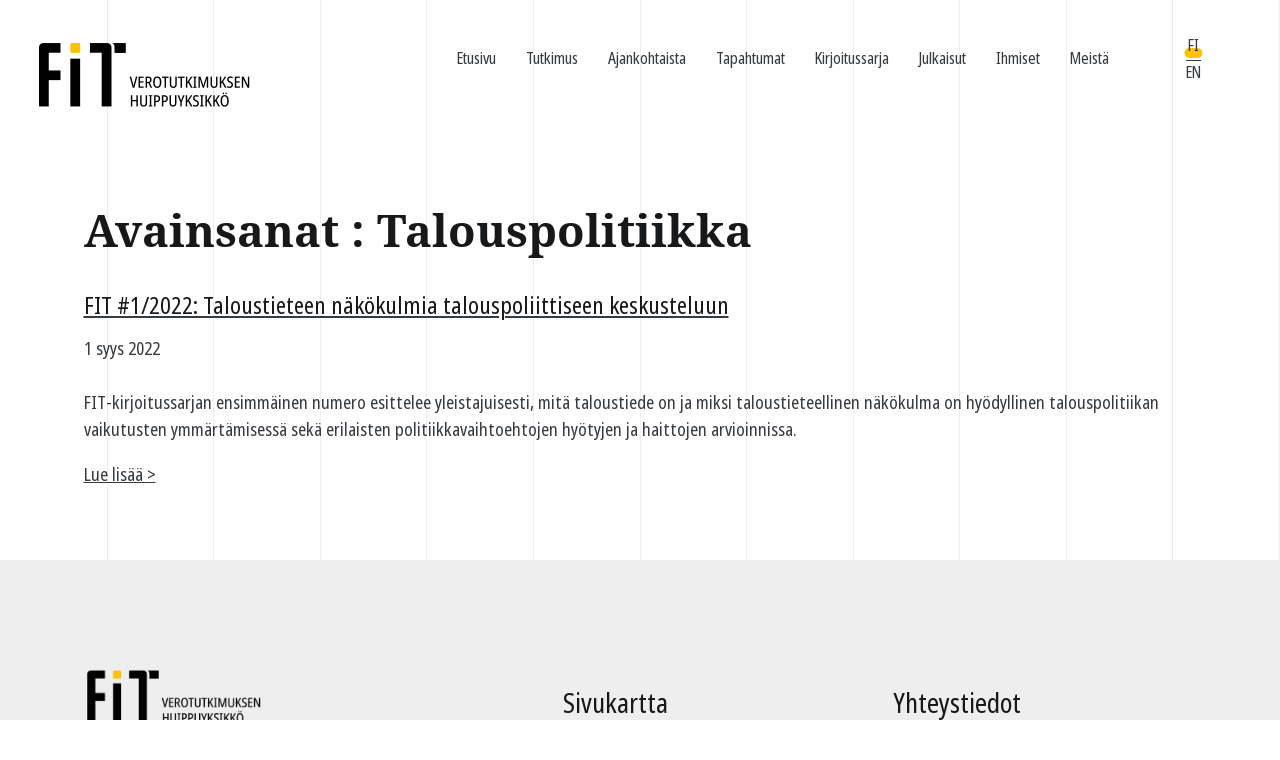

--- FILE ---
content_type: text/html; charset=UTF-8
request_url: https://verotutkimus.fi/tag/talouspolitiikka/
body_size: 7769
content:

 <!DOCTYPE html>
<html lang="fi">
  <head>
    
	<title>
	  Talouspolitiikka - FIT &#8211; Verotutkimuksen huippuyksikkö	
	
	
	</title>
    <meta charset="UTF-8" />
    <meta http-equiv="X-UA-Compatible" content="IE=edge">
	<meta name="viewport" content="width=device-width, initial-scale=1.0">
	
	<link rel="shortcut icon" href="https://verotutkimus.fi/verotutkimus/wp-content/themes/verotutkimus_badpixel_001/favicon.ico" />

	<!-- Meta ACF tiedot -->
	
	
	
	<!-- favicons -->
	<link rel="apple-touch-icon" sizes="57x57" href="https://verotutkimus.fi/verotutkimus/wp-content/themes/verotutkimus_badpixel_001/img/icon/favicon/apple-icon-57x57.png">
	<link rel="apple-touch-icon" sizes="60x60" href="https://verotutkimus.fi/verotutkimus/wp-content/themes/verotutkimus_badpixel_001/img/icon/favicon/apple-icon-60x60.png">
	<link rel="apple-touch-icon" sizes="72x72" href="https://verotutkimus.fi/verotutkimus/wp-content/themes/verotutkimus_badpixel_001/img/icon/favicon/apple-icon-72x72.png">
	<link rel="apple-touch-icon" sizes="76x76" href="https://verotutkimus.fi/verotutkimus/wp-content/themes/verotutkimus_badpixel_001/img/icon/favicon/apple-icon-76x76.png">
	<link rel="apple-touch-icon" sizes="114x114" href="https://verotutkimus.fi/verotutkimus/wp-content/themes/verotutkimus_badpixel_001/img/icon/favicon/apple-icon-114x114.png">
	<link rel="apple-touch-icon" sizes="120x120" href="https://verotutkimus.fi/verotutkimus/wp-content/themes/verotutkimus_badpixel_001/img/icon/favicon/apple-icon-120x120.png">
	<link rel="apple-touch-icon" sizes="144x144" href="https://verotutkimus.fi/verotutkimus/wp-content/themes/verotutkimus_badpixel_001/img/icon/favicon/apple-icon-144x144.png">
	<link rel="apple-touch-icon" sizes="152x152" href="https://verotutkimus.fi/verotutkimus/wp-content/themes/verotutkimus_badpixel_001/img/icon/favicon/apple-icon-152x152.png">
	<link rel="apple-touch-icon" sizes="180x180" href="https://verotutkimus.fi/verotutkimus/wp-content/themes/verotutkimus_badpixel_001/img/icon/favicon/apple-icon-180x180.png">
	<link rel="icon" type="image/png" sizes="192x192"  href="https://verotutkimus.fi/verotutkimus/wp-content/themes/verotutkimus_badpixel_001/img/icon/favicon/android-icon-192x192.png">
	<link rel="icon" type="image/png" sizes="32x32" href="https://verotutkimus.fi/verotutkimus/wp-content/themes/verotutkimus_badpixel_001/img/icon/favicon/favicon-32x32.png">
	<link rel="icon" type="image/png" sizes="96x96" href="https://verotutkimus.fi/verotutkimus/wp-content/themes/verotutkimus_badpixel_001/img/icon/favicon/favicon-96x96.png">
	<link rel="icon" type="image/png" sizes="16x16" href="https://verotutkimus.fi/verotutkimus/wp-content/themes/verotutkimus_badpixel_001/img/icon/favicon/favicon-16x16.png">
	<link rel="manifest" href="https://verotutkimus.fi/verotutkimus/wp-content/themes/verotutkimus_badpixel_001/img/icon/favicon/manifest.json">
	<meta name="msapplication-TileColor" content="#ffffff">
	<meta name="msapplication-TileImage" content="https://verotutkimus.fi/verotutkimus/wp-content/themes/verotutkimus_badpixel_001/img/icon/favicon/ms-icon-144x144.png">
	<meta name="theme-color" content="#ffffff">
	<!-- favicons end -->

		<!-- End of archive -->

	<!-- Google tag (gtag.js) --> <script async src="https://www.googletagmanager.com/gtag/js?id=G-BLHV58XVXT"></script> <script> window.dataLayer = window.dataLayer || []; function gtag(){dataLayer.push(arguments);} gtag('js', new Date()); gtag('config', 'G-BLHV58XVXT'); </script>
	
    <meta name='robots' content='max-image-preview:large' />
<link rel="alternate" href="https://verotutkimus.fi/tag/talouspolitiikka/" hreflang="fi" />
<link rel="alternate" href="https://verotutkimus.fi/en/tag/talouspolitiikka/" hreflang="en" />
<link rel="alternate" type="application/rss+xml" title="FIT - Verotutkimuksen huippuyksikkö &raquo; Talouspolitiikka avainsanan RSS-syöte" href="https://verotutkimus.fi/tag/talouspolitiikka/feed/" />
<style id='wp-img-auto-sizes-contain-inline-css' type='text/css'>
img:is([sizes=auto i],[sizes^="auto," i]){contain-intrinsic-size:3000px 1500px}
/*# sourceURL=wp-img-auto-sizes-contain-inline-css */
</style>
<style id='wp-emoji-styles-inline-css' type='text/css'>

	img.wp-smiley, img.emoji {
		display: inline !important;
		border: none !important;
		box-shadow: none !important;
		height: 1em !important;
		width: 1em !important;
		margin: 0 0.07em !important;
		vertical-align: -0.1em !important;
		background: none !important;
		padding: 0 !important;
	}
/*# sourceURL=wp-emoji-styles-inline-css */
</style>
<style id='wp-block-library-inline-css' type='text/css'>
:root{--wp-block-synced-color:#7a00df;--wp-block-synced-color--rgb:122,0,223;--wp-bound-block-color:var(--wp-block-synced-color);--wp-editor-canvas-background:#ddd;--wp-admin-theme-color:#007cba;--wp-admin-theme-color--rgb:0,124,186;--wp-admin-theme-color-darker-10:#006ba1;--wp-admin-theme-color-darker-10--rgb:0,107,160.5;--wp-admin-theme-color-darker-20:#005a87;--wp-admin-theme-color-darker-20--rgb:0,90,135;--wp-admin-border-width-focus:2px}@media (min-resolution:192dpi){:root{--wp-admin-border-width-focus:1.5px}}.wp-element-button{cursor:pointer}:root .has-very-light-gray-background-color{background-color:#eee}:root .has-very-dark-gray-background-color{background-color:#313131}:root .has-very-light-gray-color{color:#eee}:root .has-very-dark-gray-color{color:#313131}:root .has-vivid-green-cyan-to-vivid-cyan-blue-gradient-background{background:linear-gradient(135deg,#00d084,#0693e3)}:root .has-purple-crush-gradient-background{background:linear-gradient(135deg,#34e2e4,#4721fb 50%,#ab1dfe)}:root .has-hazy-dawn-gradient-background{background:linear-gradient(135deg,#faaca8,#dad0ec)}:root .has-subdued-olive-gradient-background{background:linear-gradient(135deg,#fafae1,#67a671)}:root .has-atomic-cream-gradient-background{background:linear-gradient(135deg,#fdd79a,#004a59)}:root .has-nightshade-gradient-background{background:linear-gradient(135deg,#330968,#31cdcf)}:root .has-midnight-gradient-background{background:linear-gradient(135deg,#020381,#2874fc)}:root{--wp--preset--font-size--normal:16px;--wp--preset--font-size--huge:42px}.has-regular-font-size{font-size:1em}.has-larger-font-size{font-size:2.625em}.has-normal-font-size{font-size:var(--wp--preset--font-size--normal)}.has-huge-font-size{font-size:var(--wp--preset--font-size--huge)}.has-text-align-center{text-align:center}.has-text-align-left{text-align:left}.has-text-align-right{text-align:right}.has-fit-text{white-space:nowrap!important}#end-resizable-editor-section{display:none}.aligncenter{clear:both}.items-justified-left{justify-content:flex-start}.items-justified-center{justify-content:center}.items-justified-right{justify-content:flex-end}.items-justified-space-between{justify-content:space-between}.screen-reader-text{border:0;clip-path:inset(50%);height:1px;margin:-1px;overflow:hidden;padding:0;position:absolute;width:1px;word-wrap:normal!important}.screen-reader-text:focus{background-color:#ddd;clip-path:none;color:#444;display:block;font-size:1em;height:auto;left:5px;line-height:normal;padding:15px 23px 14px;text-decoration:none;top:5px;width:auto;z-index:100000}html :where(.has-border-color){border-style:solid}html :where([style*=border-top-color]){border-top-style:solid}html :where([style*=border-right-color]){border-right-style:solid}html :where([style*=border-bottom-color]){border-bottom-style:solid}html :where([style*=border-left-color]){border-left-style:solid}html :where([style*=border-width]){border-style:solid}html :where([style*=border-top-width]){border-top-style:solid}html :where([style*=border-right-width]){border-right-style:solid}html :where([style*=border-bottom-width]){border-bottom-style:solid}html :where([style*=border-left-width]){border-left-style:solid}html :where(img[class*=wp-image-]){height:auto;max-width:100%}:where(figure){margin:0 0 1em}html :where(.is-position-sticky){--wp-admin--admin-bar--position-offset:var(--wp-admin--admin-bar--height,0px)}@media screen and (max-width:600px){html :where(.is-position-sticky){--wp-admin--admin-bar--position-offset:0px}}

/*# sourceURL=wp-block-library-inline-css */
</style><style id='global-styles-inline-css' type='text/css'>
:root{--wp--preset--aspect-ratio--square: 1;--wp--preset--aspect-ratio--4-3: 4/3;--wp--preset--aspect-ratio--3-4: 3/4;--wp--preset--aspect-ratio--3-2: 3/2;--wp--preset--aspect-ratio--2-3: 2/3;--wp--preset--aspect-ratio--16-9: 16/9;--wp--preset--aspect-ratio--9-16: 9/16;--wp--preset--color--black: #000000;--wp--preset--color--cyan-bluish-gray: #abb8c3;--wp--preset--color--white: #ffffff;--wp--preset--color--pale-pink: #f78da7;--wp--preset--color--vivid-red: #cf2e2e;--wp--preset--color--luminous-vivid-orange: #ff6900;--wp--preset--color--luminous-vivid-amber: #fcb900;--wp--preset--color--light-green-cyan: #7bdcb5;--wp--preset--color--vivid-green-cyan: #00d084;--wp--preset--color--pale-cyan-blue: #8ed1fc;--wp--preset--color--vivid-cyan-blue: #0693e3;--wp--preset--color--vivid-purple: #9b51e0;--wp--preset--gradient--vivid-cyan-blue-to-vivid-purple: linear-gradient(135deg,rgb(6,147,227) 0%,rgb(155,81,224) 100%);--wp--preset--gradient--light-green-cyan-to-vivid-green-cyan: linear-gradient(135deg,rgb(122,220,180) 0%,rgb(0,208,130) 100%);--wp--preset--gradient--luminous-vivid-amber-to-luminous-vivid-orange: linear-gradient(135deg,rgb(252,185,0) 0%,rgb(255,105,0) 100%);--wp--preset--gradient--luminous-vivid-orange-to-vivid-red: linear-gradient(135deg,rgb(255,105,0) 0%,rgb(207,46,46) 100%);--wp--preset--gradient--very-light-gray-to-cyan-bluish-gray: linear-gradient(135deg,rgb(238,238,238) 0%,rgb(169,184,195) 100%);--wp--preset--gradient--cool-to-warm-spectrum: linear-gradient(135deg,rgb(74,234,220) 0%,rgb(151,120,209) 20%,rgb(207,42,186) 40%,rgb(238,44,130) 60%,rgb(251,105,98) 80%,rgb(254,248,76) 100%);--wp--preset--gradient--blush-light-purple: linear-gradient(135deg,rgb(255,206,236) 0%,rgb(152,150,240) 100%);--wp--preset--gradient--blush-bordeaux: linear-gradient(135deg,rgb(254,205,165) 0%,rgb(254,45,45) 50%,rgb(107,0,62) 100%);--wp--preset--gradient--luminous-dusk: linear-gradient(135deg,rgb(255,203,112) 0%,rgb(199,81,192) 50%,rgb(65,88,208) 100%);--wp--preset--gradient--pale-ocean: linear-gradient(135deg,rgb(255,245,203) 0%,rgb(182,227,212) 50%,rgb(51,167,181) 100%);--wp--preset--gradient--electric-grass: linear-gradient(135deg,rgb(202,248,128) 0%,rgb(113,206,126) 100%);--wp--preset--gradient--midnight: linear-gradient(135deg,rgb(2,3,129) 0%,rgb(40,116,252) 100%);--wp--preset--font-size--small: 13px;--wp--preset--font-size--medium: 20px;--wp--preset--font-size--large: 36px;--wp--preset--font-size--x-large: 42px;--wp--preset--spacing--20: 0.44rem;--wp--preset--spacing--30: 0.67rem;--wp--preset--spacing--40: 1rem;--wp--preset--spacing--50: 1.5rem;--wp--preset--spacing--60: 2.25rem;--wp--preset--spacing--70: 3.38rem;--wp--preset--spacing--80: 5.06rem;--wp--preset--shadow--natural: 6px 6px 9px rgba(0, 0, 0, 0.2);--wp--preset--shadow--deep: 12px 12px 50px rgba(0, 0, 0, 0.4);--wp--preset--shadow--sharp: 6px 6px 0px rgba(0, 0, 0, 0.2);--wp--preset--shadow--outlined: 6px 6px 0px -3px rgb(255, 255, 255), 6px 6px rgb(0, 0, 0);--wp--preset--shadow--crisp: 6px 6px 0px rgb(0, 0, 0);}:where(.is-layout-flex){gap: 0.5em;}:where(.is-layout-grid){gap: 0.5em;}body .is-layout-flex{display: flex;}.is-layout-flex{flex-wrap: wrap;align-items: center;}.is-layout-flex > :is(*, div){margin: 0;}body .is-layout-grid{display: grid;}.is-layout-grid > :is(*, div){margin: 0;}:where(.wp-block-columns.is-layout-flex){gap: 2em;}:where(.wp-block-columns.is-layout-grid){gap: 2em;}:where(.wp-block-post-template.is-layout-flex){gap: 1.25em;}:where(.wp-block-post-template.is-layout-grid){gap: 1.25em;}.has-black-color{color: var(--wp--preset--color--black) !important;}.has-cyan-bluish-gray-color{color: var(--wp--preset--color--cyan-bluish-gray) !important;}.has-white-color{color: var(--wp--preset--color--white) !important;}.has-pale-pink-color{color: var(--wp--preset--color--pale-pink) !important;}.has-vivid-red-color{color: var(--wp--preset--color--vivid-red) !important;}.has-luminous-vivid-orange-color{color: var(--wp--preset--color--luminous-vivid-orange) !important;}.has-luminous-vivid-amber-color{color: var(--wp--preset--color--luminous-vivid-amber) !important;}.has-light-green-cyan-color{color: var(--wp--preset--color--light-green-cyan) !important;}.has-vivid-green-cyan-color{color: var(--wp--preset--color--vivid-green-cyan) !important;}.has-pale-cyan-blue-color{color: var(--wp--preset--color--pale-cyan-blue) !important;}.has-vivid-cyan-blue-color{color: var(--wp--preset--color--vivid-cyan-blue) !important;}.has-vivid-purple-color{color: var(--wp--preset--color--vivid-purple) !important;}.has-black-background-color{background-color: var(--wp--preset--color--black) !important;}.has-cyan-bluish-gray-background-color{background-color: var(--wp--preset--color--cyan-bluish-gray) !important;}.has-white-background-color{background-color: var(--wp--preset--color--white) !important;}.has-pale-pink-background-color{background-color: var(--wp--preset--color--pale-pink) !important;}.has-vivid-red-background-color{background-color: var(--wp--preset--color--vivid-red) !important;}.has-luminous-vivid-orange-background-color{background-color: var(--wp--preset--color--luminous-vivid-orange) !important;}.has-luminous-vivid-amber-background-color{background-color: var(--wp--preset--color--luminous-vivid-amber) !important;}.has-light-green-cyan-background-color{background-color: var(--wp--preset--color--light-green-cyan) !important;}.has-vivid-green-cyan-background-color{background-color: var(--wp--preset--color--vivid-green-cyan) !important;}.has-pale-cyan-blue-background-color{background-color: var(--wp--preset--color--pale-cyan-blue) !important;}.has-vivid-cyan-blue-background-color{background-color: var(--wp--preset--color--vivid-cyan-blue) !important;}.has-vivid-purple-background-color{background-color: var(--wp--preset--color--vivid-purple) !important;}.has-black-border-color{border-color: var(--wp--preset--color--black) !important;}.has-cyan-bluish-gray-border-color{border-color: var(--wp--preset--color--cyan-bluish-gray) !important;}.has-white-border-color{border-color: var(--wp--preset--color--white) !important;}.has-pale-pink-border-color{border-color: var(--wp--preset--color--pale-pink) !important;}.has-vivid-red-border-color{border-color: var(--wp--preset--color--vivid-red) !important;}.has-luminous-vivid-orange-border-color{border-color: var(--wp--preset--color--luminous-vivid-orange) !important;}.has-luminous-vivid-amber-border-color{border-color: var(--wp--preset--color--luminous-vivid-amber) !important;}.has-light-green-cyan-border-color{border-color: var(--wp--preset--color--light-green-cyan) !important;}.has-vivid-green-cyan-border-color{border-color: var(--wp--preset--color--vivid-green-cyan) !important;}.has-pale-cyan-blue-border-color{border-color: var(--wp--preset--color--pale-cyan-blue) !important;}.has-vivid-cyan-blue-border-color{border-color: var(--wp--preset--color--vivid-cyan-blue) !important;}.has-vivid-purple-border-color{border-color: var(--wp--preset--color--vivid-purple) !important;}.has-vivid-cyan-blue-to-vivid-purple-gradient-background{background: var(--wp--preset--gradient--vivid-cyan-blue-to-vivid-purple) !important;}.has-light-green-cyan-to-vivid-green-cyan-gradient-background{background: var(--wp--preset--gradient--light-green-cyan-to-vivid-green-cyan) !important;}.has-luminous-vivid-amber-to-luminous-vivid-orange-gradient-background{background: var(--wp--preset--gradient--luminous-vivid-amber-to-luminous-vivid-orange) !important;}.has-luminous-vivid-orange-to-vivid-red-gradient-background{background: var(--wp--preset--gradient--luminous-vivid-orange-to-vivid-red) !important;}.has-very-light-gray-to-cyan-bluish-gray-gradient-background{background: var(--wp--preset--gradient--very-light-gray-to-cyan-bluish-gray) !important;}.has-cool-to-warm-spectrum-gradient-background{background: var(--wp--preset--gradient--cool-to-warm-spectrum) !important;}.has-blush-light-purple-gradient-background{background: var(--wp--preset--gradient--blush-light-purple) !important;}.has-blush-bordeaux-gradient-background{background: var(--wp--preset--gradient--blush-bordeaux) !important;}.has-luminous-dusk-gradient-background{background: var(--wp--preset--gradient--luminous-dusk) !important;}.has-pale-ocean-gradient-background{background: var(--wp--preset--gradient--pale-ocean) !important;}.has-electric-grass-gradient-background{background: var(--wp--preset--gradient--electric-grass) !important;}.has-midnight-gradient-background{background: var(--wp--preset--gradient--midnight) !important;}.has-small-font-size{font-size: var(--wp--preset--font-size--small) !important;}.has-medium-font-size{font-size: var(--wp--preset--font-size--medium) !important;}.has-large-font-size{font-size: var(--wp--preset--font-size--large) !important;}.has-x-large-font-size{font-size: var(--wp--preset--font-size--x-large) !important;}
/*# sourceURL=global-styles-inline-css */
</style>

<style id='classic-theme-styles-inline-css' type='text/css'>
/*! This file is auto-generated */
.wp-block-button__link{color:#fff;background-color:#32373c;border-radius:9999px;box-shadow:none;text-decoration:none;padding:calc(.667em + 2px) calc(1.333em + 2px);font-size:1.125em}.wp-block-file__button{background:#32373c;color:#fff;text-decoration:none}
/*# sourceURL=/wp-includes/css/classic-themes.min.css */
</style>
<link rel='stylesheet' id='contact-form-7-css' href='https://verotutkimus.fi/verotutkimus/wp-content/plugins/contact-form-7/includes/css/styles.css?ver=6.1.4' type='text/css' media='all' />
<link rel='stylesheet' id='bootstrap-1-css' href='https://verotutkimus.fi/verotutkimus/wp-content/themes/verotutkimus_badpixel_001/css/bootstrap/bootstrap.min.css?ver=6.9' type='text/css' media='all' />
<link rel='stylesheet' id='aos-css' href='https://verotutkimus.fi/verotutkimus/wp-content/themes/verotutkimus_badpixel_001/css/aos.css?ver=6.9' type='text/css' media='all' />
<link rel='stylesheet' id='flexs-1-css' href='https://verotutkimus.fi/verotutkimus/wp-content/themes/verotutkimus_badpixel_001/js/flexslider/flexslider.css?ver=6.9' type='text/css' media='all' />
<link rel='stylesheet' id='flexs-2-css' href='https://verotutkimus.fi/verotutkimus/wp-content/themes/verotutkimus_badpixel_001/js/flexslider/flexslider-custom.css?ver=6.9' type='text/css' media='all' />
<link rel='stylesheet' id='main-style-1-css' href='https://verotutkimus.fi/verotutkimus/wp-content/themes/verotutkimus_badpixel_001/style.css?ver=6.9' type='text/css' media='all' />
<script type="text/javascript" src="https://verotutkimus.fi/verotutkimus/wp-includes/js/jquery/jquery.min.js?ver=3.7.1" id="jquery-core-js"></script>
<script type="text/javascript" src="https://verotutkimus.fi/verotutkimus/wp-includes/js/jquery/jquery-migrate.min.js?ver=3.4.1" id="jquery-migrate-js"></script>
<link rel="https://api.w.org/" href="https://verotutkimus.fi/wp-json/" /><link rel="alternate" title="JSON" type="application/json" href="https://verotutkimus.fi/wp-json/wp/v2/tags/28" /><link rel="EditURI" type="application/rsd+xml" title="RSD" href="https://verotutkimus.fi/verotutkimus/xmlrpc.php?rsd" />
	</head>

  <body class="archive tag tag-talouspolitiikka tag-28 wp-theme-verotutkimus_badpixel_001">

  <div class="main-bg"></div>
  		
		
		<nav class="navbar navbar-expand-md navigaatio-1">
		  	<div class="container-fluid">
				<div id="logo">
												<a title="FIT Verotutkimuksen huippuyksikkö - linkki etusivulle" href="https://verotutkimus.fi"><img src="https://verotutkimus.fi/verotutkimus/wp-content/themes/verotutkimus_badpixel_001/img/theme/logo.png" class="aos-init aos-animate" data-aos="zoom-out" data-aos-duration="800" alt="FIT Verotutkimuksen huippuyksikkö -logo"></a>
										
				</div>		  
				<div class="navbar-brand">
											<a title="FIT Verotutkimuksen huippuyksikkö - linkki etusivulle" href="https://verotutkimus.fi"><img class="nav-logo img-fluid" src="https://verotutkimus.fi/verotutkimus/wp-content/themes/verotutkimus_badpixel_001/img/theme/logo.png" alt="FIT Verotutkimuksen huippuyksikkö -logo"></a>
										
				</div>
				<button class="navbar-toggler" type="button" data-bs-toggle="collapse" data-bs-target="#navbarText" aria-controls="navbarText" aria-expanded="false">
				<span class="valikkoteksti">Valikko</span> <span class="navbar-toggler-icon"></span>
				</button>
				<div class="collapse navbar-collapse" id="navbarText">

					<!-- Skip content -->
					<div class="skip-content">
						<a href="#content-1">Ohita navigaatio</a>
					</div>
				
					<button style="display:none;" class="navbar-toggler avattu-menu" type="button" data-bs-toggle="collapse" data-bs-target="#navbarText" aria-controls="navbarText" aria-expanded="false">
						<span class="valikkoteksti">Sulje</span> <span class="navbar-toggler-icon"></span>
					</button>

					<ul id="menu" class="menu navbar-nav ms-auto"><li id="menu-item-23" class="menu-item menu-item-type-post_type menu-item-object-page menu-item-home menu-item-23"><a href="https://verotutkimus.fi/">Etusivu</a></li>
<li id="menu-item-1828" class="menu-item menu-item-type-post_type menu-item-object-page menu-item-1828"><a href="https://verotutkimus.fi/tutkimus/">Tutkimus</a></li>
<li id="menu-item-1841" class="menu-item menu-item-type-post_type menu-item-object-page menu-item-1841"><a href="https://verotutkimus.fi/ajankohtaista/">Ajankohtaista</a></li>
<li id="menu-item-849" class="menu-item menu-item-type-post_type menu-item-object-page menu-item-849"><a href="https://verotutkimus.fi/tapahtumat/">Tapahtumat</a></li>
<li id="menu-item-78" class="menu-item menu-item-type-taxonomy menu-item-object-category menu-item-78"><a href="https://verotutkimus.fi/kirjoituksia/">Kirjoitussarja</a></li>
<li id="menu-item-83" class="menu-item menu-item-type-post_type menu-item-object-page menu-item-83"><a href="https://verotutkimus.fi/julkaisut/">Julkaisut</a></li>
<li id="menu-item-103" class="menu-item menu-item-type-post_type menu-item-object-page menu-item-103"><a href="https://verotutkimus.fi/ihmiset/">Ihmiset</a></li>
<li id="menu-item-24" class="menu-item menu-item-type-post_type menu-item-object-page menu-item-24"><a href="https://verotutkimus.fi/verotutkimus/">Meistä</a></li>
</ul>	

				</div>
				<div class="menu-lang">
					<ul>	<li class="lang-item lang-item-6 lang-item-fi current-lang lang-item-first"><a lang="fi" hreflang="fi" href="https://verotutkimus.fi/tag/talouspolitiikka/" aria-current="true">FI</a></li>
	<li class="lang-item lang-item-3 lang-item-en"><a lang="en-GB" hreflang="en-GB" href="https://verotutkimus.fi/en/tag/talouspolitiikka/">EN</a></li>
</ul>
				</div>
		  	</div>
		</nav>	
	
	

			

						

			
				<div class="nav-ylapalkki">
					<div class="last-post-date">Uutta:<br />15.1.2026</div>
				</div>	
					







<!-- Header ends -->
<div class="wrapper"> 

<div class="tag-template">
	<div class="container">
		<div class="row">
			<div class="col-sm-12">
			
								
				<h1>Avainsanat : Talouspolitiikka</h1>

								<div class="item-by-tag">
					
					<a href="https://verotutkimus.fi/kirjoitus-1/" title="FIT #1/2022: Taloustieteen näkökulmia talouspoliittiseen keskusteluun" rel="bookmark">
						<h2 class="item-by-tag-title">FIT #1/2022: Taloustieteen näkökulmia talouspoliittiseen keskusteluun</h2>
					</a>
					<span class="timestamp">1 syys 2022</span><br /><br />
					<p>FIT-kirjoitussarjan ensimmäinen numero esittelee yleistajuisesti, mitä taloustiede on ja miksi taloustieteellinen näkökulma on hyödyllinen talouspolitiikan vaikutusten ymmärtämisessä sekä erilaisten politiikkavaihtoehtojen hyötyjen ja haittojen arvioinnissa. </p>
					
					<a href="https://verotutkimus.fi/kirjoitus-1/" title="FIT #1/2022: Taloustieteen näkökulmia talouspoliittiseen keskusteluun" rel="bookmark">
						<p>Lue lisää ></p>
					</a>
									
				</div>	  
						
			
			</div>
		</div><!-- row -->
	</div>
</div>

<script type="speculationrules">
{"prefetch":[{"source":"document","where":{"and":[{"href_matches":"/*"},{"not":{"href_matches":["/verotutkimus/wp-*.php","/verotutkimus/wp-admin/*","/verotutkimus/wp-content/uploads/*","/verotutkimus/wp-content/*","/verotutkimus/wp-content/plugins/*","/verotutkimus/wp-content/themes/verotutkimus_badpixel_001/*","/*\\?(.+)"]}},{"not":{"selector_matches":"a[rel~=\"nofollow\"]"}},{"not":{"selector_matches":".no-prefetch, .no-prefetch a"}}]},"eagerness":"conservative"}]}
</script>
<script type="text/javascript" src="https://verotutkimus.fi/verotutkimus/wp-includes/js/dist/hooks.min.js?ver=dd5603f07f9220ed27f1" id="wp-hooks-js"></script>
<script type="text/javascript" src="https://verotutkimus.fi/verotutkimus/wp-includes/js/dist/i18n.min.js?ver=c26c3dc7bed366793375" id="wp-i18n-js"></script>
<script type="text/javascript" id="wp-i18n-js-after">
/* <![CDATA[ */
wp.i18n.setLocaleData( { 'text direction\u0004ltr': [ 'ltr' ] } );
//# sourceURL=wp-i18n-js-after
/* ]]> */
</script>
<script type="text/javascript" src="https://verotutkimus.fi/verotutkimus/wp-content/plugins/contact-form-7/includes/swv/js/index.js?ver=6.1.4" id="swv-js"></script>
<script type="text/javascript" id="contact-form-7-js-before">
/* <![CDATA[ */
var wpcf7 = {
    "api": {
        "root": "https:\/\/verotutkimus.fi\/wp-json\/",
        "namespace": "contact-form-7\/v1"
    }
};
//# sourceURL=contact-form-7-js-before
/* ]]> */
</script>
<script type="text/javascript" src="https://verotutkimus.fi/verotutkimus/wp-content/plugins/contact-form-7/includes/js/index.js?ver=6.1.4" id="contact-form-7-js"></script>
<script type="text/javascript" src="https://verotutkimus.fi/verotutkimus/wp-content/themes/verotutkimus_badpixel_001/js/lottie/lottie.js?ver=3.6.0" id="bodymovin-2-js"></script>
<script type="text/javascript" src="https://verotutkimus.fi/verotutkimus/wp-content/themes/verotutkimus_badpixel_001/js/bootstrap/bootstrap.min.js?ver=3.6.0" id="bootstrap-1-js"></script>
<script type="text/javascript" src="https://verotutkimus.fi/verotutkimus/wp-content/themes/verotutkimus_badpixel_001/js/respond.min.js?ver=3.6.0" id="js-3-js"></script>
<script type="text/javascript" src="https://verotutkimus.fi/verotutkimus/wp-content/themes/verotutkimus_badpixel_001/js/aos.js?ver=3.6.0" id="aos-js"></script>
<script type="text/javascript" src="https://verotutkimus.fi/verotutkimus/wp-content/themes/verotutkimus_badpixel_001/assets/lazyload/jquery.lazy.min.js?ver=3.6.0" id="lazyload-1-js"></script>
<script type="text/javascript" src="https://verotutkimus.fi/verotutkimus/wp-content/themes/verotutkimus_badpixel_001/js/flexslider/jquery.flexslider.js?ver=3.6.0" id="flexs-1-js"></script>
<script type="text/javascript" src="https://verotutkimus.fi/verotutkimus/wp-content/themes/verotutkimus_badpixel_001/js/flexslider/flex-script.js?ver=3.6.0" id="flexs-2-js"></script>
<script type="text/javascript" src="https://verotutkimus.fi/verotutkimus/wp-content/themes/verotutkimus_badpixel_001/js/other-stuff.js?ver=3.6.0" id="main-js-1-js"></script>
<script id="wp-emoji-settings" type="application/json">
{"baseUrl":"https://s.w.org/images/core/emoji/17.0.2/72x72/","ext":".png","svgUrl":"https://s.w.org/images/core/emoji/17.0.2/svg/","svgExt":".svg","source":{"concatemoji":"https://verotutkimus.fi/verotutkimus/wp-includes/js/wp-emoji-release.min.js?ver=6.9"}}
</script>
<script type="module">
/* <![CDATA[ */
/*! This file is auto-generated */
const a=JSON.parse(document.getElementById("wp-emoji-settings").textContent),o=(window._wpemojiSettings=a,"wpEmojiSettingsSupports"),s=["flag","emoji"];function i(e){try{var t={supportTests:e,timestamp:(new Date).valueOf()};sessionStorage.setItem(o,JSON.stringify(t))}catch(e){}}function c(e,t,n){e.clearRect(0,0,e.canvas.width,e.canvas.height),e.fillText(t,0,0);t=new Uint32Array(e.getImageData(0,0,e.canvas.width,e.canvas.height).data);e.clearRect(0,0,e.canvas.width,e.canvas.height),e.fillText(n,0,0);const a=new Uint32Array(e.getImageData(0,0,e.canvas.width,e.canvas.height).data);return t.every((e,t)=>e===a[t])}function p(e,t){e.clearRect(0,0,e.canvas.width,e.canvas.height),e.fillText(t,0,0);var n=e.getImageData(16,16,1,1);for(let e=0;e<n.data.length;e++)if(0!==n.data[e])return!1;return!0}function u(e,t,n,a){switch(t){case"flag":return n(e,"\ud83c\udff3\ufe0f\u200d\u26a7\ufe0f","\ud83c\udff3\ufe0f\u200b\u26a7\ufe0f")?!1:!n(e,"\ud83c\udde8\ud83c\uddf6","\ud83c\udde8\u200b\ud83c\uddf6")&&!n(e,"\ud83c\udff4\udb40\udc67\udb40\udc62\udb40\udc65\udb40\udc6e\udb40\udc67\udb40\udc7f","\ud83c\udff4\u200b\udb40\udc67\u200b\udb40\udc62\u200b\udb40\udc65\u200b\udb40\udc6e\u200b\udb40\udc67\u200b\udb40\udc7f");case"emoji":return!a(e,"\ud83e\u1fac8")}return!1}function f(e,t,n,a){let r;const o=(r="undefined"!=typeof WorkerGlobalScope&&self instanceof WorkerGlobalScope?new OffscreenCanvas(300,150):document.createElement("canvas")).getContext("2d",{willReadFrequently:!0}),s=(o.textBaseline="top",o.font="600 32px Arial",{});return e.forEach(e=>{s[e]=t(o,e,n,a)}),s}function r(e){var t=document.createElement("script");t.src=e,t.defer=!0,document.head.appendChild(t)}a.supports={everything:!0,everythingExceptFlag:!0},new Promise(t=>{let n=function(){try{var e=JSON.parse(sessionStorage.getItem(o));if("object"==typeof e&&"number"==typeof e.timestamp&&(new Date).valueOf()<e.timestamp+604800&&"object"==typeof e.supportTests)return e.supportTests}catch(e){}return null}();if(!n){if("undefined"!=typeof Worker&&"undefined"!=typeof OffscreenCanvas&&"undefined"!=typeof URL&&URL.createObjectURL&&"undefined"!=typeof Blob)try{var e="postMessage("+f.toString()+"("+[JSON.stringify(s),u.toString(),c.toString(),p.toString()].join(",")+"));",a=new Blob([e],{type:"text/javascript"});const r=new Worker(URL.createObjectURL(a),{name:"wpTestEmojiSupports"});return void(r.onmessage=e=>{i(n=e.data),r.terminate(),t(n)})}catch(e){}i(n=f(s,u,c,p))}t(n)}).then(e=>{for(const n in e)a.supports[n]=e[n],a.supports.everything=a.supports.everything&&a.supports[n],"flag"!==n&&(a.supports.everythingExceptFlag=a.supports.everythingExceptFlag&&a.supports[n]);var t;a.supports.everythingExceptFlag=a.supports.everythingExceptFlag&&!a.supports.flag,a.supports.everything||((t=a.source||{}).concatemoji?r(t.concatemoji):t.wpemoji&&t.twemoji&&(r(t.twemoji),r(t.wpemoji)))});
//# sourceURL=https://verotutkimus.fi/verotutkimus/wp-includes/js/wp-emoji-loader.min.js
/* ]]> */
</script>




<!-- Footer -->
<footer id="footer" class="footer">

	<div class="footer-inner">

		<div class="container">
			<div class="row">
				<div class="col">
				
										<a href="https://verotutkimus.fi"><img style="max-width: 180px; margin-bottom: 1em;" src="https://verotutkimus.fi/verotutkimus/wp-content/themes/verotutkimus_badpixel_001/img/theme/logo.png" class="img img-fluid" alt="FIT Verotutkimuksen huippuyksikkö -logo" title="FIT Verotutkimuksen huippuyksikkö - linkki etusivulle"></a>
						
				

					<br />
					
					<p>Suomen Akatemian huippuyksikköohjelmat ovat suomalaisen tutkimuksen menestystarinoita, jotka kuuluvat oman tieteenalansa kansainväliseen kärkeen. Verotutkimuksen huippuyksikön (2022-2029) partnerit ovat Tampereen yliopisto, Valtion taloudellinen tutkimuskeskus ja Helsingin yliopisto.   
							<p>
								<br />
								<a class="footer-selosteet" href="https://verotutkimus.fi/saavutettavuusseloste/">Saavutettavuusseloste</a> | 
								<a class="footer-selosteet" href="https://verotutkimus.fi/tietosuojaseloste/">Tietosuojaseloste</a>
							</p>
						</p>
									
				</div>

				<div class="col footer-sivukartta">
					<h2>Sivukartta</h2>
					<nav>
						<ul id="menu-footer-1" class="menu navbar-nav ms-auto"><li class="menu-item menu-item-type-post_type menu-item-object-page menu-item-home menu-item-23"><a href="https://verotutkimus.fi/">Etusivu</a></li>
<li class="menu-item menu-item-type-post_type menu-item-object-page menu-item-1828"><a href="https://verotutkimus.fi/tutkimus/">Tutkimus</a></li>
<li class="menu-item menu-item-type-post_type menu-item-object-page menu-item-1841"><a href="https://verotutkimus.fi/ajankohtaista/">Ajankohtaista</a></li>
<li class="menu-item menu-item-type-post_type menu-item-object-page menu-item-849"><a href="https://verotutkimus.fi/tapahtumat/">Tapahtumat</a></li>
<li class="menu-item menu-item-type-taxonomy menu-item-object-category menu-item-78"><a href="https://verotutkimus.fi/kirjoituksia/">Kirjoitussarja</a></li>
<li class="menu-item menu-item-type-post_type menu-item-object-page menu-item-83"><a href="https://verotutkimus.fi/julkaisut/">Julkaisut</a></li>
<li class="menu-item menu-item-type-post_type menu-item-object-page menu-item-103"><a href="https://verotutkimus.fi/ihmiset/">Ihmiset</a></li>
<li class="menu-item menu-item-type-post_type menu-item-object-page menu-item-24"><a href="https://verotutkimus.fi/verotutkimus/">Meistä</a></li>
</ul>	
					</nav>				
				</div>
				
				<div class="col">
					<h2>Yhteystiedot</h2>
											<p>Huippuyksikön johtaja Kaisa Kotakorpi<br />
kaisa.kotakorpi@tuni.fi<br />
puh. 050 318 2487 <br />
<br />
Projektipäällikkö Marjukka Hourunranta<br />
marjukka.hourunranta@tuni.fi<br />
puh. 050 470 5645</p>
						<div class="footer-twitter"><a title="X - avautuu uuteen ikkunaan" target="blank" href="https://twitter.com/verotutkimus/"><img src="https://verotutkimus.fi/verotutkimus/wp-content/themes/verotutkimus_badpixel_001/img/icon/share/x.png" alt="X"></a></div> 
									</div>
				
				<div class="col-12 copyright">© Copyright 2022, FIT – Verotutkimuksen huippuyksikkö, Roihu Inc. – Ylivoimaista markkinointia ja viestintää</div>

			</div>
		</div>
			
		
	</div>
	

</footer>
<!-- Footer ends -->

</div> <!-- wrapper ends -->


</body>
</html>




--- FILE ---
content_type: text/css
request_url: https://verotutkimus.fi/verotutkimus/wp-content/themes/verotutkimus_badpixel_001/js/flexslider/flexslider-custom.css?ver=6.9
body_size: 573
content:

/* FLEX SLIDER ETUSIVU */
/* Hover */
.flexslider ul li.project.item {
	position: relative;
	/*background-color: #ebebeb;*/
    height: 452px;
    /* display: flex; */
    display: grid !important;
    align-items: center;
    justify-items: center;
    align-content: center;
    text-align: center;	
	/* featured image */
	background-position: center center !important;
    background-size: cover !important;
}


/* Nuolet */
.filter-galleria .flex-direction-nav a:before {
  color: rgba(255, 255, 255, 0.8);
  text-shadow: 1px 1px 0 rgba(255, 255, 255, 0.3);
}

.flexslider:hover .flex-direction-nav .flex-next {
  opacity: 0.7;
  right: 10px;
  height: 60px;
}
.flexslider:hover .flex-direction-nav .flex-prev {
  opacity: 0.7;
  left: 10px;
  height: 60px;
}
.flex-direction-nav .flex-next,
.flex-direction-nav .flex-prev {
    height: 60px;
}

.flexslider .slides img {
    width: 100% !important;
    height: 100% !important;
    object-fit: cover !important;
    object-position: center !important;
}


/* Itemit */

.hover-item {
    text-align: left;
}
.hover-item span {
	font-weight: 500;
	font-size: 0.87em;
}
.hover-item p {
	font-size: 0.87em;
	line-height: 1.7;
}
.hover-item.hover-active {
	opacity: 1;
	visibility: visible;
}
.hover-item,
.hover-item h3 {
	color: white;
}
.projekti-sisalto-inner.hover-active {
   opacity: 0;
   transition: 2s cubic-bezier(0.18, 0.89, 0.32, 1.28);
}
.hover-item h3 {
	font-size: 2.0em;
}





@media(max-width: 1200px){
	.filter-galleria .project.item .projekti-sisalto-inner h3 {
		font-size: 1.3em;
	}
	.filter-galleria .project.item .hover-item h3 {
    	font-size: 1.3em;
	}
	.filter-galleria .project.item .hover-item p {
    	font-size: 0.9em;
	}	
}

@media(max-width: 899.9px){
	.filter-galleria .project.item .projekti-sisalto-inner h3 {
		font-size: 1.3em;
	}
	.filter-galleria .project.item .projekti-sisalto-inner {
		padding-left: 1em;
		padding-right: 1em;
	}	
	.filter-galleria .hover-item {
		padding-bottom: 2em;
		padding-left: 1em;
		padding-right: 1em;
	}	
}
@media(max-width: 767.9px){
	.filter-galleria .project.item .projekti-sisalto-inner h3 {
		font-size: 1.2em;
	}
	.filter-galleria .project.item .hover-item h3 {
    	font-size: 1.1em;
	}
	.filter-galleria .project.item .hover-item p,
	.filter-galleria .project.item .hover-item span {
    	font-size: 0.8em;
	}		
}





--- FILE ---
content_type: text/css
request_url: https://verotutkimus.fi/verotutkimus/wp-content/themes/verotutkimus_badpixel_001/style.css?ver=6.9
body_size: 9419
content:
/*
Theme Name: Verotutkimus
Author: www.verotutkimus.fi
Author URI: www.verotutkimus.fi
Description: Teeman on toteuttanut © Bad Pixel Oy. | Teeman jälleenmyynti kielletty, ilman kirjallista lupaa.
Version: 0.1
Copyright: Kaikki oikeudet muutoksiin pidätetään © Bad Pixel Oy
*/

@import "css/nav-style.css";

/*--------------------------------------------------------------
# KOODIT
Keltainen: 	#f9b659
Tummaharmaa	#121212
Musta		#000
100 = thin
300 = light
400 = regular
500 = medium
700 = bold
800 = extra bold
900 = black
--------------------------------------------------------------*/

:root {
  --color-bg_1: #ffffff;
  --color-bg_2: #000000;
  --color-bg_3: #FFC400;
  --color-bg_4: #363b40;
  --color-bg_5: rgb(0 0 0 / 3%);
  --color-border_1: #ffffff;
  --color-border_2: #000000;
  --color-border_3: #FFC400;
  --color-border_4: #363b40;
  --color-font_1: #ffffff;
  --color-font_2: #16181a;
  --color-font_3: #FFC400;
  --color-font_4: #363b40;
  --color-bg_1: #ffffff;
  --color-bg_2: #16181a;
  --color-bg_3: #FFC400;
  --color-bg_4: #363b40;
  --color-bg-button_1: #ffffff;
  --color-bg-button_2: #000000;
  --color-bg-button_3: #ffc400;
  --font-family-1: 'Noto Sans Display Condensed', serif;
  --font-family-2: 'Noto Serif', serif;
  --font-weight-1: 400;
  --font-weight-2: 700;
}

/* Käyttö background: var(--color-bg_1); */
@font-face {
    font-family: 'Noto Sans Display Condensed';
    src: url('fonts/custom/noto/NotoSansDisplay_Condensed-Regular.woff2') format('woff2');
	font-weight: 400;
}
@font-face {
    font-family: 'Noto Sans Display Condensed';
    src: url('fonts/custom/noto/NotoSansDisplay_Condensed-Bold.woff2') format('woff2');
    font-weight: 700;
}
@font-face {
    font-family: 'Noto Serif';
    src: url('fonts/custom/noto/NotoSerif-Bold.woff2') format('woff2');
    font-weight: bold;
}  

.bg-1 {
	background: var(--color-bg_1);
}

/* saavutettavuuteen pois päältä
* {
	outline: none;
}
*/

.btn.focus, .btn:focus {
    outline: 0;
    box-shadow: 0 0 0 0 rgba(255, 255, 255, 0) !important;
}
/* Wordpress editor styles start */
.entry-content img {
	margin: 0 0 1.5em 0;
	}
.alignleft, img.alignleft {
	margin-right: 1.5em;
	display: inline;
	float: left;
	}
.alignright, img.alignright {
	margin-left: 1.5em;
	display: inline;
	float: right;
	}
.aligncenter, img.aligncenter {
	margin-right: auto;
	margin-left: auto;
	display: block;
	clear: both;
	}
.alignnone, img.alignnone {
	text-align: none;
	}
.wp-caption {
	margin-bottom: 1.5em;
	text-align: center;
	padding-top: 5px;
	}
.wp-caption img {
	border: 0 none;
	padding: 0;
	margin: 0;
	}
.wp-caption p.wp-caption-text {
	line-height: 1.5;
	font-size: 10px;
	margin: 0;
	}
.wp-smiley {
	margin: 0 !important;
	max-height: 1em;
	}
blockquote.left {
	margin-right: 20px;
	text-align: right;
	margin-left: 0;
	width: 33%;
	float: left;
	}
blockquote.right {
	margin-left: 20px;
	text-align: left;
	margin-right: 0;
	width: 33%;
	float: right;
	}

/* Wordpress editor styles end */
/* --------------------------------------------------------------
	NORMALIZE
-------------------------------------------------------------- */
html {
	font-family: sans-serif;
	-webkit-text-size-adjust: 100%;
	-ms-text-size-adjust:     100%;
}
body {
	margin: 0;
	color: #535353;
}
article,
aside,
details,
figcaption,
figure,
footer,
header,
main,
menu,
nav,
section,
summary {
	display: block;
}
audio,
canvas,
progress,
video {
	display: inline-block;
	vertical-align: baseline;
}
audio:not([controls]) {
	display: none;
	height: 0;
}
[hidden],
template {
	display: none;
}
a {
	background-color: transparent;
}
abbr[title] {
	border-bottom: 1px dotted;
}
b,
strong {
	font-weight: 700;
}
dfn {
	font-style: italic;
}
mark {
    background: #121212;
    color: #f9b659;
}
small {
	font-size: 80%;
}
sub,
sup {
	font-size: 75%;
	line-height: 0;
	position: relative;
	vertical-align: baseline;
}
sup {
	top: -0.5em;
}
sub {
	bottom: -0.25em;
}
/*
img {
	border: 0;
	width: 100%;
}*/
svg:not(:root) {
	overflow: hidden;
}
figure {
	margin: 0em;
}
hr {
	box-sizing: content-box;
	height: 0;
}
pre {
	overflow: auto;
}
code,
kbd,
pre,
samp {
	font-family: monospace, monospace;
	font-size: 1em;
}
button,
input,
optgroup,
select,
textarea {
	color: inherit;
	font: inherit;
	margin: 0;
}
button {
	overflow: visible;
}
button,
select {
	text-transform: none;
}
button,
html input[type="button"],
input[type="reset"],
input[type="submit"] {
	-webkit-appearance: button;
	cursor: pointer;
}
button[disabled],
html input[disabled] {
	cursor: default;
}
button::-moz-focus-inner,
input::-moz-focus-inner {
	border: 0;
	padding: 0;
}
input {
	line-height: normal;
}
input[type="checkbox"],
input[type="radio"] {
	box-sizing: border-box;
	padding: 0;
}
input[type="number"]::-webkit-inner-spin-button,
input[type="number"]::-webkit-outer-spin-button {
	height: auto;
}
input[type="search"]::-webkit-search-cancel-button,
input[type="search"]::-webkit-search-decoration {
	-webkit-appearance: none;
}
fieldset {
	border: 1px solid #c0c0c0;
	margin: 0 2px;
	padding: 0.35em 0.625em 0.75em;
}
legend {
	border: 0;
	padding: 0;
}
textarea {
	overflow: auto;
}
optgroup {
	font-weight: bold;
}
table {
	border-collapse: collapse;
	border-spacing: 0;
}
td,
th {
	padding: 0;
}

/* --------------------------------------------------------------
	PERUSSETTI
-------------------------------------------------------------- */
.position-r {
	position: relative;
}
.margin-t-b-4 {
	margin-top: 4em;
	margin-bottom: 4em;
}
.main-bg {
    position: fixed;
    z-index: -1;
    pointer-events: none;
    width: 100%;
    height: 100%;
    left: 0px;
    background: linear-gradient(#EEEEEE 0 0) calc(1*100%/12), linear-gradient(#EEEEEE 0 0) calc(2*100%/12), linear-gradient(#EEEEEE 0 0) calc(3*100%/12), linear-gradient(#EEEEEE 0 0) calc(4*100%/12), linear-gradient(#EEEEEE 0 0) calc(5*100%/12), linear-gradient(#EEEEEE 0 0) calc(6*100%/12), linear-gradient(#EEEEEE 0 0) calc(7*100%/12), linear-gradient(#EEEEEE 0 0) calc(8*100%/12), linear-gradient(#EEEEEE 0 0) calc(9*100%/12), linear-gradient(#EEEEEE 0 0) calc(10*100%/12), linear-gradient(#EEEEEE 0 0) calc(11*100%/12), linear-gradient(#EEEEEE 0 0) calc(12*100%/12);
    background-size: 1px 100%;
    background-repeat: no-repeat;
}
body {
	background: var(--color-bg_1);
}
html, body {
	color: var(--color-font_4);
	background-size: cover;
	background-position: center center;
	font-family: var(--font-family-1);
	-webkit-text-size-adjust: 100%;
	-ms-text-size-adjust:     100%;
	font-size: 18px; /* Yleiskoko fontille, tähän suhteutettu muut */
	font-weight: var(--font-weight-1); 
	overflow-x: hidden;	
}
@media(max-width: 767px){
	html, body { font-size: 17px; }
}
.hidden, .hide { display: none !important;}
.text-left {text-align: left;}
.text-right {text-align: right;}
.text-center {text-align: center;}
section {position: relative;}
/* --------------------------------------------------------------
	Fonttien kokoja, suhteutettuna yleiskokoon + Värejä
-------------------------------------------------------------- */
p { 
	font-size: 1.0em; 
	line-height: 1.5; 
}
a, 
a:visited, 
a:active {
	color: var(--color-font_4); 
	text-decoration: underline;
}
a:focus,
a:hover {
	color: var(--color-bg_3); 
}
.julkaisut-wrapper a,
.blogi-artikkeli a,
.footer a,
a.opener-linkki,
.goback a {text-decoration: none;}
.footer a.footer-selosteet:focus,
.footer a.footer-selosteet:hover {
	text-decoration: underline;
} 
h1 { 
	color: var(--color-font_2); 
	font-family: var(--font-family-2);
}
h2, h3, h4, h5, h6 { 
	color: var(--color-font_2); 
	font-family: var(--font-family-1);
}
.footer h1, .footer h2, .footer h3, .footer h4, .footer h5, .footer h6 {
	color: var(--color-font_2);
	font-weight: var(--font-weight-1);
}
h1 {
	font-size: 2.5em;
    margin: 0.75em 0;
	font-weight: var(--font-weight-1);
}
h2 {
	font-size: 1.3em;
	margin: 0.7em 0;
	font-weight: var(--font-weight-1);
}
h3 {
	font-size: 1.2em;
	margin: 0.5em 0;
	font-weight: var(--font-weight-2);
}
h4 {
	font-size: 1.1em;
	margin: 0.4em 0;
	font-weight: var(--font-weight-2);
}
h5 {
	font-size: 1.0em;
	margin: 0.4em 0;
	font-weight: var(--font-weight-2);
}
h6 {
	font-size: 0.9em;
	margin: 0.3em 0;
	font-weight: var(--font-weight-2);
}
/* --------------------------------------------------------------
	NAVIGAATIO, kts. css/nav-styles.css
-------------------------------------------------------------- */
.navigaatio-1 .navbar-toggler {
	background: var(--color-bg_1);
}
.navbar-toggler:focus {
	outline: auto;
}
.navigaatio-1 .navbar-toggler-icon {
    background-image: url('img/theme/hamburger.svg') !important;
}
.navigaatio-1 .navbar-collapse.collapse.show .navbar-toggler-icon {
    background-image: url('img/theme/close.svg') !important;
}
.nav {
	transition:all 0.5s ease;
	-webkit-transition: all 0.5s ease;
	-moz-transition: all 0.5s ease;
	-ms-transition: all 0.5s ease;
	-o-transition: all 0.5s ease;
	}
/* --------------------------------------------------------------
	HEADER
-------------------------------------------------------------- */
#header {
	/*overflow: hidden;*/
    width: 100%;
    padding: 5em 0em 0em;
    text-align: center;
    display: flex;
    align-items: center;
    justify-content: center;
    position: relative;
}
#header img {
	transform: scale(1.1);
}
#header .header-text {
	font-family: var(--font-family-2);
	font-size: 5.6em;
    color: var(--color-font_1);
}
#header-mobile {
	height: 300px;
    display: none;
	background: url('img/theme/putkikuva-mobile-header.png') no-repeat;
	background-size: contain;
	background-position: center;
	background-repeat: no-repeat;
}
@media (max-width: 767px) {
	#header { display: none; }
	#header-mobile { display: block; }
}
.nav-logo {
    position: relative;
    margin: 0 auto;
    width: 100%;
	max-width: 120px !important;
    height: auto !important;
}
.lang-item-first {position: relative;}
.lang-item-first::after {
    content: '';
    width: 50%;
    position: absolute;
    bottom: -0.2em;
    margin: auto;
    right: 0;
    left: 0;
    background: var(--color-bg_4);
    height: 1px;
}
.nav-ylapalkki {
	position: relative;
    width: 100%;
    display: flex;
    justify-content: end;
    padding: 0em 1.5em 0em;
}
.last-post-date {
	display: none !important;
    font-size: 0.7em;
    border: 1px solid black;
    border-radius: 100em;
    padding: 0.4em 1em 0.2em;
    line-height: 1;
    width: 100%;
	/*width: auto;*/
    position: absolute;
    top: 2.5em;
    text-align: center;
	/*min-width: 115px;*/
	animation: fadeIn 1.5s;
}
@keyframes fadeIn {
	0% { opacity: 0; }
	100% { opacity: 1; }
}
/* poistetaan enkusta */
html[lang="en-GB"] .last-post-date { display: none !important; }
/* Menu item viilaus last post date */
#menu-item-1841 {position: relative;}
@media (max-width: 991px) {
	.last-post-date {
		/*top: -0.5em;*/
		padding: 0.4em 0em 0.2em;
		font-weight: 400;
	}
}
@media (max-width: 767px) {
	.last-post-date {
		max-width: 90px;
		top: 0em;
		margin-left: 0.5em;
	}	
}
@media (max-width: 420px) {
	.menu-lang { margin: 0em 0em; }
	.nav-logo{ max-width: 100px !important; }
}
@keyframes logofade{
	from {opacity: 0;}
	to {opacity: 1;}
}
#logo {  
	z-index: 10; 
	animation: logofade 0.5s 1 cubic-bezier(0.95, 0, 0.95, 0.49); 
}
#logo img {
    width: auto;
    height: auto;
    /*max-width: 150px;*/
    /*padding: 0.5em 0em;*/
	max-width: 300px;
	padding: 1em;
    position: relative;
    top: 1em;
}
@media (max-width: 991px) {
	#logo img {
		max-width: 190px;
		padding: 0.5em;
		top: 0em;
	}	
}
@media(min-width: 767px){
	#logo {display: block;}
	.navbar-brand {display: none;}
}@media(max-width: 767px){
	#logo {display: none;}
	.navbar-brand {display: block;}
}
/* SLIDER */
.flexslider {
	/*max-height: 600px;*/
	/*overflow: hidden;*/
    margin: 0 0 0px;
    /*background: #171717;*/
    border: 0px solid #fff;
    position: relative;
    zoom: 1;
    -webkit-border-radius: 0px;
    -moz-border-radius: 0px;
    border-radius: 0px;
    -webkit-box-shadow: '' 0 0px 0px rgba(0, 0, 0, 0.0);
    -moz-box-shadow: '' 0 0px 0px rgba(0, 0, 0, 0.0);
    -o-box-shadow: '' 0 0px 0px rgba(0, 0, 0, 0.0);
    box-shadow: '' 0 0px 0px rgba(0, 0, 0, 0.0);
}
.flexslider ul li.project.item {
    height: auto;
}
/*
.flexslider .slides {
    max-width: 1280px;
    margin: auto;
}*/
.flexslider-front-ajankohtaista-section {
	max-width: 1400px;
	margin: auto;
	padding: 0em 3em 4em;
}
.flexslider ul li.project.item {
	display: inherit !important;
}
.flexslider .item {
	/*border: 1px solid black;*/
}
.flexslider .hover-item, .hover-item h3 {
    background-color: #fff;
}
.flexslider .hover-item, .hover-item h3 {
    color: var(--color-bg_2);
}
.flexslider .hover-item {
	top: 0em;
	padding: 0em;
}
.flex-direction-nav a:before {
    font-family: "flexslider-icon";
    font-size: 40px;
    display: inline-block;
    content: '\f001';
    color: rgb(241 200 12);
    text-shadow: 1px 1px 0 rgba(255, 255, 255, 0.3);
}
/* Zekkaa tää */
.flexslider .hover-item.hover-active .popup {
	animation: inherit;
    bottom: 0em;
    padding-right: 0em;
	position: relative;
	height: 100%;
}
.flexslider .ajankohtaista-tekstit {
	padding: 1em;
}
.flexslider .hover-item .ajankohtaista-tekstit a {
    text-decoration: unset;
}
.flexslider .hover-item .ajankohtaista-tekstit a:hover,
.flexslider .hover-item .ajankohtaista-tekstit a:active {
    text-decoration: underline;
}
.flexslider .hover-item .ajankohtaista-tekstit h3 {
    font-size: 1.5em;
	font-weight: var(--font-weight-1);
}
.flexslider .hover-item .ajankohtaista-tekstit p {
    font-size: 0.87em;
    line-height: 1;
}
.flexslider .hover-item .ajankohtaista-tekstit .publish-notes {
    font-size: 0.8em;
}
.flexslider .flex-direction-nav .flex-next {
    right: 5px; /* adjust offset to match the hover style */
	right: -2.5em;
    opacity: .8; /* adjust opacity to match the hover style */
}
.flexslider .flex-direction-nav .flex-prev {
    left: 5px; /* adjust offset to match the hover style */
	left: -2.5em;
    opacity: .8; /* adjust opacity to match the hover style */
}
.flexslider:hover .flex-direction-nav .flex-prev {
    opacity: .7;
    left: -2.6em;
    height: 60px;
}
.flexslider:hover .flex-direction-nav .flex-next {
    opacity: .7;
    right: -2.6em;
    height: 60px;
}

.flexslider a.opener-linkki {
    position: relative;
	z-index: 1;
	color: var(--color-font_2);
}
.flexslider a.opener-linkki::after,
#menu-footer-1 a::after {
    content: '';
    z-index: -1;
    position: absolute;
    height: 10px;
    background-color: var(--color-bg_3);
    border-radius: 5px;
    left: 50%;
    transform: translateX(-50%);
    bottom: -2px;
    pointer-events: none;
    transition: all 0.3s cubic-bezier(0.59, 0, 0.37, 0.99);
    width: 0px;
    background-color: transparent;
}
.flexslider a.opener-linkki::after {
    bottom: 0px;
}
.flexslider a.opener-linkki:focus::after,
.flexslider a.opener-linkki:hover::after{
    width: calc(100% - 10px);
    background-color: var(--color-bg_3);
}
.flexslider .item .kuva.col {
	overflow:hidden;
	max-height: 230px;
	height: 230px;
}
.flexslider .flex-viewport {
	overflow: visible !important;
}
/* --------------------------------------------------------------
	FOOTER
-------------------------------------------------------------- */
.footer {
    min-height: 350px;
    position: relative;
	background: #EEEEEE;
	/*border-top: 1px solid #707070;*/
}
.footer p,
.footer a {
	font-size: 0.8em;
}
.footer .footer-inner {padding: 6em 0em 3em;}
.footer a, .footer a:hover, .footer a:visited, .footer a:active {
	color: var(--color-font_2);
}
.footer .copyright {
	font-size: 0.8em;
	text-align: center;
	padding: 1em;
	margin-top: 8em;
}
.footer .footer-sivukartta {
	padding-left: 9em;
}
@media (max-width: 991px) {
	.footer .footer-sivukartta {padding-left: 4em;}
}
.footer-twitter {
	margin-top: 1em;
	width: 30px;
	height: 30px;
}
.footer .footer-inner h2 {
	font-size: 1.5em;
}
.footer .footer-inner h5 {
	font-size: 1.4em;
	margin-bottom: 2em;
}
.footer .footer-inner p {
	margin-bottom: 0rem;
}
.footer .footer-inner .logo {
	float: left;
	width: calc(33%);
}
.footer .footer-inner .logo:nth-of-type(4){
	margin-top: 1.7em;
	float: left;
	width: calc(35%);
}
.footer .footer-inner .logo:nth-of-type(5) {
	margin-top: 1.7em;
	float: left;
	width: calc(30%);
}
.footer .footer-inner .logo img {
	max-width: 135px;
}.footer .footer-inner .logo:nth-of-type(4) img {
	max-width: 80px;
}
/* --------------------------------------------------------------
	SIVUPALKKI
-------------------------------------------------------------- */
.sivupalkki-1 {
	margin-top: 1em;
}
.sivupalkki-1 a {
	font-weight: var(--font-weight-2);
}
/* --------------------------------------------------------------
	FRONT
-------------------------------------------------------------- */
.front-nostoteksti-1 {
    padding-bottom: 0em;
    position: relative;
    top: -7em;
    margin-bottom: -3.3em;
}
.home .front-nostoteksti-1 h1 {
	font-size: 2em;
	max-width: 610px;
}
@media (max-width: 1199px) {
	.home .front-nostoteksti-1 h1 {
		font-size: 1.6em;
		max-width: 510px;
	}	
}
@media (max-width: 991px) {
	.home .front-nostoteksti-1 h1 {
		max-width: 390px;
	}	
}
@media (max-width: 767px) {
	.home .front-nostoteksti-1 h1 {
		max-width: 100%;
	}	
}
.bg-front-slider-1 {
	background: #EEEEEE;
}
.front-nostobutton-boksi-1 {
    padding: 4em 1em;
	margin: auto;
	max-width: 1200px;
}
.front-nostobutton-boksi-1 h2 {
    font-size: 1.7em;
    margin: 0.5em 0;
    font-weight: var(--font-weight-1);
}
.front-nostoteksti-1 .header-osio-2 {
	display: flex; 
	align-items: end;
}
@media (max-width: 767px) {
	.front-nostobutton-boksi-2 {
		margin-top: 5em;
	}
	.front-nostoteksti-1 {
		text-align: center;
	}
	.front-nostoteksti-1 .header-osio-2 {
		display: block; 
		align-items: inherit;
	}
}
/* Etusivun yläslider */
.flexslider-slider ul.slides li {
	transform: scale(0.8);
	transition: .3s ease all;
	-webkit-filter: blur(3px); /* Safari, Chrome, Opera */
	-moz-filter: blur(3px); /* Firefox */
	-o-filter: blur(3px); /* Opera */
	-ms-filter: blur(3px); /* Edge */
	filter: blur(3px); /* Yleinen syntaksi */
}
.flexslider-slider ul.slides li.active-slides,
.flexslider-slider ul.slides li.flex-active-slide {
	transform: scale(1.0);
	transition: .3s ease all;
	-webkit-filter: blur(0px); /* Safari, Chrome, Opera */
	-moz-filter: blur(0px); /* Firefox */
	-o-filter: blur(0px); /* Opera */
	-ms-filter: blur(0px); /* Edge */
	filter: blur(0px); /* Yleinen syntaksi */
}
.etusivun-tutkimuslinkki {
	position: absolute;
	background: #FFC400;
	padding: 0.3em 1em;
	top: -1.7em;
}	
.flexslider-slider .item h3 {
	padding-top: 1em;
}
.etusivun-tutkimuslinkki a:hover {
	color: #000;
}
.flexslider-slider:hover .flex-direction-nav .flex-next:hover,
.flexslider-slider .flex-direction-nav a	{
	opacity: 1;
}
.flexslider-slider .flex-direction-nav .flex-prev {
	opacity: 1;
	left: 10px;
}
.flexslider-slider .flex-direction-nav .flex-next {
	opacity: 1;
	right: 10px;
}
.flexslider-slider .flex-direction-nav {
	bottom: -1.5em;
	position: absolute;
	width: 80%;
	margin: auto;
	left: 0;
	right: 0;
}
.flexslider-slider .flex-pauseplay {
	position: absolute;
	bottom: -3.0em;
}
.flex-pauseplay a {height: 25px; color: rgb(255 196 0 / 80%);}
.flexslider-slider .flex-control-nav {
	bottom: -3.5em;
	left: 0;
	right: 0;
	margin: auto;
	width: 60%;
}
.flexslider-slider .flex-control-paging li a {
	width: 11px;
	height: 11px;
	display: block;
	background: rgb(255 196 0);
	cursor: pointer;
	text-indent: -9999px;
	-webkit-box-shadow: inset 0 0 3px rgba(0, 0, 0, 0.3);
	-moz-box-shadow: inset 0 0 3px rgba(0, 0, 0, 0.3);
	-o-box-shadow: inset 0 0 3px rgba(0, 0, 0, 0.3);
	box-shadow: inset 0 0 3px rgba(0, 0, 0, 0.3);
	-webkit-border-radius: 20px;
	-moz-border-radius: 20px;
	border-radius: 20px;
}
.flexslider-slider .flex-control-paging li a.flex-active {
	background: #fff;
	cursor: default;
	-webkit-box-shadow: inset 0 0 3px rgba(0, 0, 0, 0.3);
	-moz-box-shadow: inset 0 0 3px rgba(0, 0, 0, 0.3);
	-o-box-shadow: inset 0 0 3px rgba(0, 0, 0, 0.3);
	box-shadow: inset 0 0 3px rgba(0, 0, 0, 0.3);
}
.flexslider-slider ul li img {
	max-width: 600px; 
	width: 100%;
}
.flexslider-slider {
	width: 100%; 
	margin: 0 auto; 
	position: relative;
}
.flexslider-slider .flex-viewport {
	max-width: 50vw; 
	width: 100%; 
	margin: 0 auto; 
	position: relative;
}
.flexslider-slider .flex-viewport {overflow: visible !important}

@-moz-document url-prefix() {
/* CSS rules specific to Firefox */
	.flexslider-slider ul.slides li.active-slides, 
	.flexslider-slider ul.slides li.flex-active-slide {
		width: 50vw !important;
	}
	.flexslider-slider ul.slides li.item {
		/*width: 20vw !important;*/
	}
	.flexslider-slider ul li img {
		max-width: inherit;
		width: 100%;
		max-height: 350px;
	}	
	.flexslider-slider ul li.active-slides img,
	.flexslider-slider ul li.flex-active-slide img {
		max-width: inherit;
		width: auto;
		max-height: 450px;
		min-height: 350px;
		max-width: 100%;
	}
	@media(max-width: 1080px){
		.flexslider-slider ul li.active-slides img,
		.flexslider-slider ul li.flex-active-slide img {
			min-height: 290px;
		}
	}
	@media(max-width: 850px){
		.flexslider-slider ul li.active-slides img,
		.flexslider-slider ul li.flex-active-slide img {
			min-height: 35vw;
		}
	}
	@media(max-width: 767px){
		.flexslider-slider ul li img {
			width: 80%;
			max-height: 250px;
		}
	}
	@media(max-width: 600px){
		.flexslider-slider ul li img {
			width: 50%;
			max-height: 250px;
		}
	}
}
/* Etusivun Yläslider loppuu */
.scroll-icon {
    position: absolute;
    z-index: 1;
    margin: auto;
    left: 0;
    right: 0;
	bottom: -7.6em;
    width: 30px;
    height: 30px;
	transform: rotatey(0deg);
}
.scroll-icon:hover {
	transition: ease all .5s;
	transform: rotatey(180deg);
}
.singlenosto {
    background-size: cover;
    background-position: top;
    background-repeat: no-repeat;
	position: relative;
	min-height: 500px;
    overflow: hidden;
}
.nosto-teksti {
	min-height: 500px;
	padding: 4em 4em 4em;
}
@media(max-width: 1200px){
	.nosto-teksti {
		margin: 8px 0px;
	}
}
@media (max-width: 991px) {
	.front-nostoteksti-1 {
		font-size: 0.8em;
	}
}
@media(max-width: 767px){
	.nosto-teksti {
		padding: 1em 2em 2em;
		margin: 8px 0px;
		min-height: auto;
	}
	.front-nostoteksti-1 {
		padding-bottom: 0em;
		top: 0em;
		margin-bottom: 5em;
	}
	.scroll-icon {
		bottom: -6em;
	}	
}
.nosto-kuva.nosto-kuva-1 {
	background: url('img/theme/nosto-1.jpg') no-repeat;
	background-size: cover;
	background-position: center;
	background-repeat: no-repeat;
}.nosto-kuva.nosto-kuva-2 {
	background: url('img/theme/nosto-1.jpg') no-repeat;
	background-size: cover;
	background-position: center;
	background-repeat: no-repeat;
}
#putkikuva-1-fi,
#putkikuva-1-en {
	transform: scale(1.1);
}
/* Pillerikuva */
.big-button-1 {
	position: relative;
	width: 100%;
	max-width: 550px;
	min-height: 250px;
}
.big-button-1-data {
	background-size: cover !important;
	width: 100%;
	max-width: 550px;
	min-height: 250px;
	position: relative;
	border-radius: 100em;
	z-index: 1;
	display: flex;
	align-items: center;
	text-align: center;
	justify-content: center;
	font-size: 4em;
	transition: ease all .3s;
	box-shadow: 0px 10px 10px #d7d7d7;
}	
.big-button-1-data-wrapper {
	font-family: var(--font-family-2);
	color: #FFC400;
	text-shadow: 1px 2px #3e3e3e;
}	
.big-button-1-open .big-button-1-data,
.big-button-1-data:hover {
	font-size: 5em;
	transition: ease all .3s;
}	
.big-button-1-opener {
	z-index: 1;
	position: absolute;
	margin: auto;
	left: 0;
	right: 0;
	width: 30px;
	bottom: -1.5em;
	transition: ease all .3s;
}
.big-button-1-open .big-button-1-opener,
.big-button-1-data:hover ~ .big-button-1-opener {
	transition: ease all .3s;
	bottom: -2em;
	opacity: 0;
}	
.big-button-1-opener > svg circle {
	fill: transparent;
}
.big-button-1-subtext {
	background: #fff;
	border: 1px solid #707070;
	width: 100%;
	max-width: 550px;
	min-height: 250px;
	position: absolute;
	border-radius: 100em;
	z-index: 0;
	top: 1.5em;
	transition: ease all .3s;
	display: flex;
	align-items: end;
	text-align: center;
	font-size: 0.9em;
}
.big-button-1-subtext-wrapper {
	font-size: 0.8em;
	padding: 0em 5em;
	opacity: 0;
	transition: ease all .3s;
}
.big-button-1-open .big-button-1-subtext,
.big-button-1-data:hover ~ .big-button-1-subtext {
	transition: ease all .3s;
	top: 8em;
}
.big-button-1-open .big-button-1-subtext .big-button-1-subtext-wrapper,
.big-button-1-data:hover ~ .big-button-1-subtext .big-button-1-subtext-wrapper {
	opacity: 1;
	transition: ease all .3s;
}
@media (max-width: 991px) and (min-width: 767px) {
	.big-button-1 {
		min-height: 150px;
	}	
	.big-button-1-data {
		min-height: 150px;
	}
	.big-button-1-subtext {
		min-height: 150px;
	}
	.big-button-1-subtext-wrapper {
		font-size: 0.7em;
	}
}
@media (max-width: 767px) {
	.big-button-1-data {
		min-height: 200px;
	}
	.big-button-1-subtext {
		min-height: 200px;
	}
	.big-button-1-opener {
		bottom: 3em;
	}
	.big-button-1-data:hover ~ .big-button-1-opener {
		bottom: 1.5em;
	}	
}	
@media (max-width: 550px) {
	.big-button-1 {
		min-height: 150px;
	}	
	.big-button-1-data {
		min-height: 150px;
	}
	.big-button-1-subtext {
		min-height: 150px;
	}
	.big-button-1-subtext-wrapper {
		font-size: 0.7em;
	}
	.front-nostobutton-boksi-2 {
		margin-top: 9em;
	}
	.big-button-1-opener {
		bottom: -1.5em;
	}
	.big-button-1-data:hover ~ .big-button-1-opener {
		bottom: -1.6em;
	}
}
/* Ajankohtaista */
.ajankohtaista-blogiwrapper {
	margin-top: 5em;
}
.ajankohtaista-blogiwrapper h1 {
	font-size: 1.8em;
}
.ajankohtaista-blogiwrapper h2 {
	font-size: 1.75em;
	font-weight: bold;
	margin: 0.5em 0;
}
.ajankohtaista-blogiwrapper a,
.archive-single .close-accordion-1 {
    position: relative;
	color: var(--color-font_2);
}

.ajankohtaista-blogiwrapper a::after,
.archive-single a.close-accordion-1::after {
    content: '';
    z-index: -1;
    position: absolute;
    height: 10px;
    background-color: var(--color-bg_3);
    border-radius: 5px;
    left: 50%;
    transform: translateX(-50%);
    bottom: -2px;
    pointer-events: none;
    transition: all 0.3s cubic-bezier(0.59, 0, 0.37, 0.99);
    width: 0px;
    background-color: transparent;
}
.ajankohtaista-blogiwrapper a:not(.ajankohtaista-h2-otsikko):not(.kirjoitussarja-h2-otsikko)::after,
.archive-single a.close-accordion-1::after {
    bottom: 0px;
}
.ajankohtaista-blogiwrapper a:not(.ajankohtaista-h2-otsikko):not(.kirjoitussarja-h2-otsikko):focus::after,
.ajankohtaista-blogiwrapper a:not(.ajankohtaista-h2-otsikko):not(.kirjoitussarja-h2-otsikko):hover::after,
.archive-single a.close-accordion-1:focus::after,
.archive-single a.close-accordion-1:hover::after {
    width: calc(100% - 10px);
    background-color: var(--color-bg_3);
}
.ajankohtaista-blogiwrapper a.ajankohtaista-h2-otsikko,
.ajankohtaista-blogiwrapper a.kirjoitussarja-h2-otsikko {
	text-decoration: none;
}
.ajankohtaista-blogiwrapper a.ajankohtaista-h2-otsikko:hover,
.ajankohtaista-blogiwrapper a.ajankohtaista-h2-otsikko:active,
.ajankohtaista-blogiwrapper a.kirjoitussarja-h2-otsikko:hover,
.ajankohtaista-blogiwrapper a.kirjoitussarja-h2-otsikko:active {
	text-decoration: underline;
	text-decoration-color: var(--color-bg_3);
}
.ajankohtaista-blogiwrapper .author {
	text-transform: uppercase;
	font-size: 0.8em;
}
.ajankohtaista-blogiwrapper .date {
	font-size: 0.9em;
    margin-top: 1em;	
	margin-bottom: 0.5em;
	border-bottom: 1px solid #eaeaea;
	text-transform: uppercase;
}
.ajankohtaista-blogiwrapper .accordion-item {
	border: inherit;
	background: transparent;
}
.ajankohtaista-blogiwrapper .accordion-item .scroll-icon {
    bottom: 0em;
}
.ajankohtaista-blogiwrapper .accordion-button::after {
	display: none;
}
.ajankohtaista-blogiwrapper .accordion-item .accordion-header {
	margin-bottom: 0;
    width: 100px;
    /* margin: auto; */
    margin-left: 36%;
}
.ajankohtaista-blogiwrapper .accordion-button .close-accordion-1 {
    position: relative;
	color: var(--color-font_2);
}
.ajankohtaista-blogiwrapper .accordion-button .close-accordion-1::after {
    content: '';
    z-index: -1;
    position: absolute;
    height: 10px;
    width: calc(100% - 10px);
    background-color: #FFC400;
    border-radius: 5px;
    left: 50%;
    transform: translateX(-50%);
    bottom: -2px;
    pointer-events: none;
    transition: all 0.3s cubic-bezier(0.59, 0, 0.37, 0.99);
}
.ajankohtaista-blogiwrapper .accordion-button {
    background: inherit;
}
.ajankohtaista-blogiwrapper .accordion-button:not(.collapsed) {
    background-color: inherit;
    box-shadow: inherit;
}
.ajankohtaista-blogiwrapper .accordion-button:focus {
    border-color: inherit;
    box-shadow: inherit;
}
.ajankohtaista-blogiwrapper .share-some {
	display: flex;
}
.ajankohtaista-blogiwrapper .share-some div {
	display: flex;
}
.ajankohtaista-blogiwrapper .share-some .share-text {
	margin-right: 1em;
	padding-left: 1.4em;
}
.ajankohtaista-blogiwrapper .share-some .some-icon {
	padding: 0em 1em;
}
.ajankohtaista-blogiwrapper .share-some .some-icon img {
	width: 30px;
	height: 30px;
}
/* Ajankohtaista pilleri */
.ajankohtaista-pilleri {
	width: 100%;
    height: 400px;
    border-radius: 0em;
    overflow: hidden;
    box-shadow: 0px 0px 5px #eaeaea;
    /* max-width: 481px; */
    position: relative;
}
.blogilistaus-kirjoitussarja-artikkeli .ajankohtaista-pilleri {
	box-shadow: inherit;
	height: auto;
}
.ajankohtaista-pilleri img {
	width: 100%;
	height: 100%;
	object-fit:cover;
}
.blogilistaus-kirjoitussarja-artikkeli .ajankohtaista-pilleri img {
	width: 100%;
	height: 100%;
	object-fit: contain;
    object-position: top;
}
.ajankohtaista-pilleri img.top {
	object-position: top;
}
.ajankohtaista-pilleri img.center {
	object-position: center;
}
.ajankohtaista-pilleri img.bottom {
	object-position: bottom;
}
.ajankohtaista-pilleri img.right {
	object-position: right;
}
.ajankohtaista-pilleri img.left {
	object-position: left;
}
.kirjoituksia-ikoni {
    z-index: 1;
    position: absolute;
    top: -1em;
    align-items: center;
    background: #ffc400;
    border-radius: 100em;
    height: 52px;
    transform: scale(1.7);
    margin: auto;
    max-width: 152px;
    left: 0;
    right: 0;
}
html[lang="en-GB"] .kirjoituksia-ikoni {
    max-width: 170px;
}
.archive-single .kirjoituksia-ikoni {
	margin-right: 2em;
	transform: scale(1.4);
}
.kirjoituksia-ikoni .kirjoituksia-teksti {
		background: #ffc400;
		margin-right: -3.3em;
		height: 51px;
		display: flex;
		align-items: center;
		width: 150px;
		padding-left: 1em;
		/* border-radius: 10em 0em 0em 10em; */
		font-size: 0.8em;
		border-radius: 100em;
}
html[lang="en-GB"] .kirjoituksia-ikoni .kirjoituksia-teksti {
    margin-right: -2.4em;
}
.kirjoituksia-ikoni img {
	height: 50px;
	width: 50px;
}
.kirjoitussarja-lomake {
	max-width: 815px;
	margin: auto;
}
/* Kirjoitussarja */
.kirjoitussarja-header {
	position: relative;
    width: 100%;
    height: 400px;
	background-size: cover;
	background-position: center;
}
/* Ajankohtaista pilleri */
.single .archive-single .date {
	font-weight: var(--font-weight-1);
}
.archive-single .archive-single-top {
	position: relative;
	margin-bottom: 8em;
}
.archive-single .archive-single-top::after {
	content: '';
    width: 200%;
    height: 1px;
    background: #eaeaea;
    position: absolute;
    bottom: 0.8em;
    right: 0;
	transform: translate(30%, 0px);
}
.archive-single .ajankohtaista-pilleri {
	width: 100%;
    height: 240px;
    border-radius: 10em;
    overflow: hidden;
    box-shadow: 0px 0px 5px #eaeaea;
    max-width: 480px;
	position: relative;
}
.archive-single .ajankohtaista-pilleri img {
	height: 100%;
	object-fit:cover;
}
/* Tutkimus listaus kategoria ja tutkimus sivu */
.page-id-1822 .blogi-artikkeli .ajankohtaista-pilleri,
.page-id-1826 .blogi-artikkeli .ajankohtaista-pilleri,
.category-110 .blogi-artikkeli .ajankohtaista-pilleri,
.category-108 .blogi-artikkeli .ajankohtaista-pilleri {
	width: 100%;
	max-height: 400px;
	max-width: 500px;
}
.page-id-1822 .blogi-artikkeli .ajankohtaista-pilleri img,
.page-id-1826 .blogi-artikkeli .ajankohtaista-pilleri img,
.category-110 .blogi-artikkeli .ajankohtaista-pilleri img,
.category-108 .blogi-artikkeli .ajankohtaista-pilleri img {
	width: 100%;
	height: 100%;
	object-fit: contain;
	background: white;
}
/* Ajankohtaista */
.ajankohtaista-custom .page-numbers {
	display: none;
}
.ajankohtaista-custom .page-numbers.next,
.ajankohtaista-custom .page-numbers.prev {
	display: block;
}
.ajankohtaista-custom .page-numbers.prev {
	margin-right: 1em;
	margin-left: 1em;
}
.ajankohtaista-custom .page-numbers.next {
	margin-right: 1em;
	margin-left: 1em;
}
/* Kirjoituksia */
.kirjoituksia-kirjoittajan-kuva {
	width: 50%;
    height: 100%;
	position: absolute;
	top: 0;
}
.archive-single .share-some {
    display: flex;
    align-items: center;
    justify-content: flex-start;
    text-transform: uppercase;
}
.archive-single .share-text {
    padding: 1em 1em 0em 0em;
}
.archive-single .goback {
    text-transform: uppercase;
}
.archive-single .scroll-icon {
    position: relative;
    z-index: 1;
    margin: auto;
    left: 0;
    right: 0;
    bottom: 0em;
    width: 30px;
    height: 30px;
    transform: rotatey(0deg);
	margin-top: 5em;
}
/* Kirjoituksia */
.kirjoituksia-kirjoittajan-kuva {
	width: 50%;
    height: 100%;
	position: absolute;
	top: 0;
}
/* Julkaisut */
.julkaisut-wrapper h2 {
	font-size: 2em;
}
.hae-julkaisuja-1 {
	position: relative;
    width: 100%;
    max-width: 310px;
    margin: 2em auto 3em;
}
.julkaisut-title {
    margin: 4em auto 3em;
}
.hae-julkaisuja-1 input {
    border: none;
    border-bottom: 1px solid black;
}
.julkaisu {
	position: relative;
	margin: 3em 0em
}
.julkaisu a {
    position: relative;
	color: var(--color-font_2);
}
.julkaisu a::after {
    content: '';
    z-index: -1;
    position: absolute;
    height: 10px;
    width: calc(100% - 10px);
    background-color: #FFC400;
    border-radius: 5px;
    left: 50%;
    transform: translateX(-50%);
    bottom: -2px;
    pointer-events: none;
    transition: all 0.3s cubic-bezier(0.59, 0, 0.37, 0.99);
}
.julkaisu .julkaisu-vasen-value-1,
.julkaisu .julkaisu-vasen-value-3,
.julkaisu .julkaisu-oikea-value-1,
.julkaisu .julkaisu-oikea-value-3 {
	font-size: .8em;
}
.julkaisu .julkaisu-vasen-value-2,
.julkaisu .julkaisu-oikea-value-2{
	font-size: 1.4em;
}
.julkaisu .julkaisu-vasen-value-2,
.julkaisu .julkaisu-oikea-value-2 {
	margin: 0.5em 0em .8em;
}
.julkaisu .julkaisu-vasen-value-4,
.julkaisu .julkaisu-oikea-value-4 {
	margin-top: 1em;
}
/* Etusivun taustakuvia */
.bg-front {
	background-color: #fff;
	border-top: 1px solid #EEEEEE;
	border-bottom: 1px solid #EEEEEE;
	margin: 1em auto;
}
.front-main-text {
	max-width: 750px;
	margin: auto;
	margin: 6em auto;
}
.nosto-teksti-2 {position:relative;}
/* Ajankohtaista */
.bloginostot{position:relative;}
.bloginostot h3 {
	font-weight: var(--font-weight-1);
}
#section-full-2 { margin: 8em 0 4em; }
#section-full-4 { overflow: hidden; }
/* --------------------------------------------------------------
	sivu
-------------------------------------------------------------- */
.page-template-sivupohja-1 #header {
	box-shadow: none;
	margin-bottom: 0;
	z-index: 2;
	}
.sivupohja-1-otsikko {
	background: var(--color-bg_3);
	color: var(--color-font_1);
	width: 100%;
    margin-top: -8px;
	margin-bottom: 150px;
	box-shadow: 0px 25px 60px black;
	position: relative;
}
/* --------------------------------------------------------------
	ARCHIVE
-------------------------------------------------------------- */
/* --------------------------------------------------------------
	SINGLE & page-template-default
-------------------------------------------------------------- */
/*--------------------------------------------------------------
	Listaukset
--------------------------------------------------------------*/
ul.listaus {
    padding: 0;
    margin: 0;
    width: 100%;
}
ul.listaus li {
    width: 100%;
    background: #f1c80c;
    list-style: none;
    padding: 0.3em 1.5em;
    margin: 0px 0px 10px;
    font-weight: bold;
    -webkit-transition: all 0.3s ease;
    -moz-transition: all 0.3s ease;
    -o-transition: all 0.3s ease;
    transition: all 0.3s ease;
}
ul.listaus li:hover {
    width: 90%;
    -webkit-transition: all 0.3s ease;
    -moz-transition: all 0.3s ease;
    -o-transition: all 0.3s ease;
    transition: all 0.3s ease;
}
/* --------------------------------------------------------------
	SEARCH PAGE
-------------------------------------------------------------- */
/* --------------------------------------------------------------
	Napit, buttonit & taulukot
-------------------------------------------------------------- */
.btn-1 {
    background-color: var(--color-bg-button_1);
    border: 3px solid var(--color-bg-button_3);
    color: var(--color-bg_3);
    font-weight: var(--font-weight-2);
    cursor: pointer;
    padding: 20px;
	text-align: center;
    -webkit-border-radius: 5px;
    border-radius: 5px;	
	margin: 0.75em 0;
	display: flex;
    flex-direction: column;
}
.wp-block-button {
    background: black;
    max-width: 300px;
    text-align: center;
    color: #fff;
    font-weight: bold;
    padding: 0.5em 1em;
    width: 100%;
    -webkit-transition: all 0.3s ease;
    -moz-transition: all 0.3s ease;
    -o-transition: all 0.3s ease;
    transition: all 0.3s ease;
    margin-bottom: 2em;
	font-family: -apple-system,BlinkMacSystemFont,"Segoe UI", "Helvetica Neue", Arial,sans-serif;
}
.wp-block-button:hover {
    background: #2c2c2c;
}
.wp-block-button__link {
    color: #fff;
    background-color: transparent;
    border: none;
    border-radius: 0px;
	box-shadow: none;
    cursor: pointer;
    display: inline-block;
    font-size: inherit;
    padding: inherit;
    text-align: center;
    text-decoration: none;
    overflow-wrap: break-word;
}
/* --------------------------------------------------------------
	LOMAKKEET & Placeholderit
-------------------------------------------------------------- */
:placeholder,
::placeholder,
input:placeholder,
input::placeholder { color: #757575;}
.sivupalkki-1 .yhteydenotto-1 {
	margin-top: 2em;
}
.yhteydenotto-1 input,
.yhteydenotto-1 textarea {
	width: 100%;
	margin: .2em auto;
	font-size: .9em;
	padding: .5em .5em;
	border: 1px solid #e3e3e3;
}
.yhteydenotto-1 label {
	font-size: 1.2em;
    margin: 0.5em 0;
    font-weight: var(--font-weight-2);
}
.yhteydenotto-1 input:focus,
.yhteydenotto-1 textarea:focus {
	border: 1px solid var(--color-bg-button_3);
}
.yhteydenotto-1 input[type="submit"]{
	background: var(--color-bg-button_3);
	color: var(--color-font_2);
	padding: .5em .5em;
	border: none;
}
/* custom checkbox styling for contact form 7 checkbox */
.yhteydenotto-1 span.wpcf7-list-item {
	display: inline-block;
	margin: 0em 0.5em;
}
.yhteydenotto-1	.wpcf7 .wpcf7-list-item {
	display: block;
	margin-bottom: 10px;
}
.yhteydenotto-1 .wpcf7-checkbox label {
	position: relative;
	cursor: pointer;
}
.yhteydenotto-1 .wpcf7-checkbox input[type=checkbox] {
	position: absolute;
	visibility: hidden;
	width: 30px;
	height: 30px;
	top: 0;
	left: 0;
}
.yhteydenotto-1 .wpcf7-checkbox input[type=checkbox] + span:before {
	display: block;
	position: absolute;
	content: '';
	border-radius: 0;
	height: 30px;
	width: 30px;
	top: 0px;
	left: 0px;
	border: 1px solid var(--color-bg-button_3);
}
.yhteydenotto-1 .wpcf7-checkbox input[type=checkbox] + span:after {
	display: block;
	position: absolute;
	content: "\2713";
	height: 30px;
	width: 30px;
	top: 0;
	left: 0;
	visibility: hidden;
	font-size: 18px;
	text-align: center;
	line-height: 30px;
}
.yhteydenotto-1 .wpcf7-checkbox input[type=checkbox]:checked + span:before {
	background: transparent;
}
.yhteydenotto-1 .wpcf7-checkbox input[type=checkbox]:checked + span:after {
	visibility: visible;
}
.yhteydenotto-1 .wpcf7-list-item-label {
	margin-left: 40px;
	display: inline-block;
}
/* --------------------------------------------------------------
	BLOGI
-------------------------------------------------------------- */
.blog-home {
	margin-bottom: 10em;
    margin-top: 5em;
}
.blog-home .blog-posts .blogi-artikkeli {
    margin-bottom: 4em;
    /*border-bottom: 1px dotted #eaeaea;*/
    padding-bottom: 3em;
}
.blog-home .blog-posts .blogi-artikkeli.blogilistaus-kirjoitussarja-artikkeli {
    margin-bottom: 1em;
    padding-bottom: 1em;
}
.blogiteksti-nav-previous, .blogiteksti-nav-next {    
	font-size: 1.4em;
    font-weight: 500;
}
.blogi-vali-1 {
    width: 100%;
    background: var(--color-bg_3);
    height: 2px;
    margin: 4em 0 1em;
}
.blogi-vali-2 {
    width: 100%;
    background: transparent;
    height: 2px;
    margin: 1em 0 1em;
}
.some-icon img {
	width: 100%;
}
.some-icon {
	float: left;
	width: 45px;
	height: 45px;
	padding: 0.3em;
	}
	@media(max-width: 575px){
		.some-icon {
			float: left;
			width: 40px;
			height: 40px;
			padding: 0.3em;
			margin-top: 1em;
		}	
	}
.tag-template { 
	margin-top: 3em;
	margin-bottom: 3em;
 }	
 .tags {
	text-transform: uppercase;
 }
.tagit a {
    background: var(--color-bg_3);
    color: var(--color-font_1);
    width: auto;
    max-width: 230px;
    padding: 0.5em 1.6em;
    border-radius: 5px;
    text-align: center;
    float: left;
    margin: 0.2em 0.2em;
    font-size: 0.8em;
    border: 1px solid var(--color-bg_1);
}
.open-more-1 a {
    font-size: 1.3em;
}
.bloginostot {
    margin-top: 10em;
    margin-bottom: 13em;
    text-align: center;
}
.bloginosto-front time {font-size: 0.8em}
.bloginostot h3 {
	margin-bottom: 1em;
	font-size: 3em;
	position: relative;
}
.bloginostot h3:after {
	content: '';
	width: 80%;
	max-width: 500px;
	height: 2px;
	display: block;
	position: absolute;
	left: 0; right: 0;
	background: var(--color-bg_1);
	margin: 20px auto;
}
.front-blog-post  {
	font-family: var(--font-family-1);
    margin-bottom: 0em;
	font-size: 2.5em;
}
.single .date {
	font-weight: bold;
    font-variant: all-small-caps;
}
/* --------------------------------------------------------------
	YHTEYSTIEDOT
-------------------------------------------------------------- */
.henkilonosto-otsikko h2 {
	font-size: 1.6em;
    margin: 0.7em 0;
    font-weight: var(--font-weight-2);
}
section.henkilosto-sivu {
	margin: 3em 0 4em;
}
.people-anchor-link {
	display: inline-flex;
	background: var(--color-bg-button_3);
    padding: 0.4em 1em;
    border-radius: 100em;
    margin: 0.3em 0.5em;
	text-decoration: none;
}
.people-anchor-link:hover,
.people-anchor-link:focus {
	color: var(--color-font_2);
	text-decoration: underline;
}
.henkiloboksi-1,
.henkiloboksi-2 {
	border: 1px solid #eaeaea;
	background: #fff;
	padding: 1em;
	min-height: 530px;
}
.henkiloboksi-1 {
	min-height: 530px;
}
.henkiloboksi-2 {
	min-height: 500px;
}
.henkiloboksi-1	.kuva,
.henkiloboksi-2	.kuva { 
	width: 100%;
	height: 100%;
	overflow: hidden;
	padding: 1em;
 }
 .henkiloboksi-1 .kuva img {
	max-height: 180px;
	min-height: 180px;
	max-width: 180px;
	object-fit:cover;
	height: 100%;
	border-radius: 1em;
	object-position: top;
	width: 100%;
 }
 .henkiloboksi-2 .kuva img {
	max-height: 120px;
	min-height: 120px;
	max-width: 120px;
	object-fit:cover;
	height: 100%;
	border-radius: 1em;
	object-position: top;
	width: 100%;
 }
 .henkiloboksi-2 .some-icon {
	width: 30px;
 }
.henkiloboksi-1	.nimi,
.henkiloboksi-2	.nimi,
.henkiloboksi-2-small .nimi { font-size: 1.5em; }
.henkiloboksi-1	.titteli,
.henkiloboksi-2	.titteli,
.henkiloboksi-2-small .titteli,
.henkiloboksi-1	.paikkakunta,
.henkiloboksi-2	.paikkakunta,
.henkiloboksi-2-small .paikkakunta,
.henkiloboksi-1	.puhelin,
.henkiloboksi-2	.puhelin,
.henkiloboksi-2-small .puhelin,
.henkiloboksi-1	.lisainfo-1,
.henkiloboksi-2	.lisainfo-1,
.henkiloboksi-2-small .lisainfo-1 { font-size: 0.8em; }
/* --------------------------------------------------------------
	WP-BLOCKS
-------------------------------------------------------------- */
blockquote {
    margin: 0 0 1rem;
    padding: 0em 8em;
}
.wp-block-pullquote {
	position: relative;
	margin: 0 0 1em;
	padding: 2em 0;
	text-align: center;
	overflow-wrap: break-word;
	box-sizing: border-box;
	background: #fbfbfb;
	border-top: 3px solid #eaeaea;
	border-bottom: 3px solid #eaeaea;
}	
.wp-block-pullquote p {
    font-size: 1.00em;
    line-height: 1;
}
.wp-block-pullquote blockquote:after {
    content: '"';
    position: absolute;
    left: 0.1em;
    top: -0.2em;
    font-size: 8em;
    color: #eaeaea;
}
/* --------------------------------------------------------------
	MUUT
-------------------------------------------------------------- */
/* WP tiedostolataus blockin linkin kasvatus */
.wp-block-file:not(.wp-element-button) {
    font-size: 1em;
}
/* /////////////////// Cookie popup ////////////////////////// */
#popup-cookie {
	display: none;
    width: 100%;
    height: auto;
    max-width: 400px;
    background: #F1C80C;
    color: #222;
    display: none;
    position: fixed;
    margin: auto;
    right: 1em;
    bottom: 3em;
    padding: 15px 20px 40px;
    border-radius: 0.4em 0.4em 0.4em 0.4em;
    box-shadow: 0px 0px 13px -3px #222;
    z-index: 100;
    font-size: 0.7em;
}
#popup-cookie p {
	font-size: 13px;
	margin-bottom: 2em;
}
#popup-cookie p a {
	color: #222;
	text-decoration: underline;
}
#popup-cookie h3 {
    padding: 0;
    margin: 5px 0px 10px;
	font-size: 2em;
}
#popup-cookie.popup-cookie-show {
	display: block;
	bottom: 3em;
	animation: animaatio-cookie ease 1s;
	-webkit-animation: animaatio-cookie ease 1s;
	-moz-animation: animaatio-cookie ease 1s;
	-o-animation: animaatio-cookie ease 1s;
	-ms-animation: animaatio-cookie ease 1s;	
	}
@keyframes animaatio-cookie {
	0% {opacity: 0; bottom: 0em;}
	100% {opacity: 1; bottom: 3em;}
}	
#popup-cookie .sulje-popup-1 {
	width: 115px;
    height: 30px;
    background: #F1C80C;
	/* color: #35d7e3; */
	color: #222;
	border: 1px solid #222;
	border-radius: 100em;
    position: absolute;
	left: 1.4em;
    bottom: 1.3em;
    display: flex;
    text-align: center;
    align-items: center;
    justify-content: center;
	font-size: 1.1em;
	cursor: default;
}
/* /////////////////// Cookie popup ////////////////////////// */
/* --------------------------------------------------------------
	SIVUKOHTAISET MÄÄRITYKSET
-------------------------------------------------------------- */
.section-single {margin: 3em 1em 5em;}
.section-yhteystiedot {margin: 3em 1em 5em;}
/* --------------------------------------------------------------
	Saavutettavuus - Skip Content
-------------------------------------------------------------- */
.skip-content a {
	position: absolute;
	left: -10000px;
	top: auto;
	width: 1px;
	height: 1px;
	overflow: hidden;
	font-size: 0.8em;
}
.skip-content a:focus {
	height: auto;
	position: static;
	width: auto;
}
/* --------------------------------------------------------------
	MOBILE / RESPONSIVE
-------------------------------------------------------------- */
/*
	p {font-size: 1em;}
	h1 {font-size: calc(4em - 1.5em);}
	h2 {font-size: calc(3.2em - 1.0em);}
	h3 {font-size: calc(2.5em - 0.7em);}	
	h4 {font-size: calc(2em - 0.5em);}
	h5 {font-size: calc(1.6em - 0.2em);}
*/
/* ---------------
	Scale Up
--------------- */
/* Mini devices ( 576 px and up) */	
@media (min-width: 576px) { }
/* Small devices (tablets, 768px and up) */	
@media (min-width: 768px) {	}
/* Medium devices (desktops, 992px and up) */
@media (min-width: 992px) { }
/* Large devices (large desktops, 1200px and up) */
@media (min-width: 1200px) { }
/* ---------------
	Scale Down
--------------- */
/* Large devices (desktops, 1200px and down) */
@media (max-width: 1200px) { }
/* Medium devices (desktops, 992px and down) */
@media (max-width: 991.9px) { }
/* Small devices (tablets, 767px and down) */	
@media (max-width: 767px) { 
	.text-center-mobile { text-align: center !important;}
	.hide-mobile {display: none;} 
	.footer ul.menu {padding: 0px;}
}
/* Micro devices (575.9px and down) */	
@media (max-width: 599px) {	}
@media (max-width: 781px) and (min-width: 600px){ }
/* Micro devices (575.9px and down) */	
@media (max-width: 575.9px) { }
/* Super mini devices (477px and down) */	
@media (max-width: 477px) { }
/* YLIAJOT */


--- FILE ---
content_type: text/css
request_url: https://verotutkimus.fi/verotutkimus/wp-content/themes/verotutkimus_badpixel_001/css/nav-style.css
body_size: 859
content:
/* Navigaatio */
/* --------------------------------------------------------------
	Kielipalkki
-------------------------------------------------------------- */
.menu-lang {
	margin: 0em 3em;
}
.menu-lang ul {
	list-style: none;
    padding: 0;
    margin: 0;	
}
.menu-lang ul li a {
}
/* --------------------------------------------------------------
	Perussetti
-------------------------------------------------------------- */
.valikkoteksti {
    font-size: 0.6em;
}
.navigaatio-1 .menu li a,
.menu-lang ul li a  {
	color: var(--color-font_4);
	text-decoration: none;
	font-size: 0.9em;
	font-weight: var(--font-weight-1);
	padding: 0em 0.5em;
}
.navigaatio-1 .menu li.current_page_item a,
.navigaatio-1 .menu li.current_menu_item a,
.menu-lang ul li.current-lang a,
#menu-footer-1 li.current_page_item a {
	color: var(--color-font_4);
	font-weight: var(--font-weight-1);
}.navbar-toggler:focus {
    text-decoration: none;
    outline: 0;
    box-shadow: none;
}
.navigaatio-1 ul.menu li.menu-item a {
	padding: 5px 15px;
}
.navigaatio-1 ul.menu li.page_item.enkkulippu a {
	padding: 5px 15px;
}
.navigaatio-1 {
	text-align: center;
	padding: 0.2em;
}
.navigaatio-1 {
	font-weight: 600; 
 	min-height: 75px;
}
.navigaatio-1 .navbar-nav .active>.nav-link, 
.navigaatio-1 .navbar-nav .nav-link.active, 
.navigaatio-1 .navbar-nav .nav-link.show, 
.navigaatio-1 .navbar-nav .menu-item-has-children.active .s a, /* navi aktiivinen kaikissa*/
.navigaatio-1 .navbar-nav .dropdown.active ul li.active a, /* navi aktiivinen kaikissa*/
.navigaatio-1 .navbar-nav .show>.nav-link {
	color: var(--color-font_4);
	font-weight: bold;
}
.navigaatio-1 a,
#menu-footer-1 a {
    position: relative;
	z-index: 1;
}
.navigaatio-1 a::after,
#menu-footer-1 a::after {
    content: '';
    z-index: -1;
    position: absolute;
    height: 10px;
    background-color: #FFC400;
    border-radius: 5px;
    left: 50%;
    transform: translateX(-50%);
    bottom: -2px;
    pointer-events: none;
    transition: all 0.3s cubic-bezier(0.59, 0, 0.37, 0.99);
    width: 0px;
    background-color: transparent;
}
.navigaatio-1 a::after {
    bottom: 5px;
}
.navigaatio-1 .menu-lang a::after {
    bottom: -2px;
}
.navigaatio-1 li.current_page_item a::after,
.navigaatio-1 li.current-menu-item a::after,
.menu-lang ul li.current-lang a:after,
#menu-footer-1 li.current-menu-item a:after,
#menu-footer-1 li.current_page_item a:after {
    width: calc(100% - 10px);
    background-color: #FFC400;
}
.navigaatio-1 li.current_page_item a::after,
.navigaatio-1 li.current-menu-item a::after,
.navigaatio-1 li a:focus::after,
.navigaatio-1 li:hover a::after,
#menu-footer-1 li:hover a::after,
#menu-footer-1 li a:focus::after {
    width: calc(100% - 10px);
    background-color: #FFC400;
}
/* Dropdown */
.navigaatio-1 .menu-item {
    -webkit-transition:all 0.5s ease;
    -moz-transition:all 0.5s ease;
    -o-transition:all 0.5s ease;
    transition:all 0.5s ease;	
}
#menu-footer-1 a {
	text-transform: uppercase;
}
@media (max-width: 1199px) {
	.navigaatio-1 ul.menu li.menu-item a {
		padding: 5px 5px;
	}
}
@media(max-width: 991px){
	.navigaatio-1 .menu li a {
		font-size: 0.7em;
	}	
}@media(max-width: 767px){
	.navigaatio-1 .menu li a {
		font-size: 0.9em;
	}	
	.navbar-collapse {
		flex-basis: 100%;
		flex-grow: 1;
		align-items: center;
		position: absolute;
		/*bottom: -3em;*/
		top: 4em;
		left: 0em;
		width: 100%;
		background: white;
		z-index: 1000;
		transition: ease 0.3s all;	
	}
	.navbar-collapse.show {
		left:0em;
		transition: ease 0.3s all;
	}	
	.avattu-menu.navbar-toggler {
		position: absolute;
		right: 1em;
		top: 1em;
	}
}


--- FILE ---
content_type: application/javascript
request_url: https://verotutkimus.fi/verotutkimus/wp-content/themes/verotutkimus_badpixel_001/js/other-stuff.js?ver=3.6.0
body_size: 2498
content:
jQuery(document).ready(function( $ ) {

	// Siirretään viimeisin postaus pilleri ajankohtaista alle
	setTimeout(function() {
		$('html[lang="fi"] #menu-item-1841').append( $('html[lang="fi"] .last-post-date') );
	}, 100);

	var animData_1 = {
		container: document.getElementById('putkikuva-1-fi'),
		renderer: 'svg',
		loop: true,
		autoplay: true,
		path: '//verotutkimus.fi/verotutkimus/wp-content/themes/verotutkimus_badpixel_001/img/theme/putkikuva/data-fi.json'
	};
	var anim_1 = bodymovin.loadAnimation(animData_1);

	var animData_2 = {
		container: document.getElementById('putkikuva-1-en'),
		renderer: 'svg',
		loop: true,
		autoplay: true,
		path: '//verotutkimus.fi/verotutkimus/wp-content/themes/verotutkimus_badpixel_001/img/theme/putkikuva/data-en.json'
	};
	var anim_2 = bodymovin.loadAnimation(animData_2);	

	jQuery(".big-button-1").bind("touchstart click", function(evt) {
		evt.stopPropagation();
		evt.preventDefault();
		console.log('Painettu big-button-1');
		$(".big-button-1").toggleClass("big-button-1-open");
	});		

	// Suljetaan big button esc:llä
	$( document ).on( 'keydown', function ( e ) {
		if ( e.keyCode === 27 ) { // ESC
			console.log('esc painettu');
			$(".big-button-1").removeClass('big-button-1-open');
		}
	});

	if ($(".big-button-1").is(":focus")) {
		console.log('Big Button focus');
	}	

	// Slider navi FI
	setTimeout(function(){
		$('html[lang="fi"] a.flex-next').text('Seuraava');
		$('html[lang="fi"] a.flex-prev').text('Edellinen');
	}, 2000);

	// Yhteystiedot sivun ankkurit
	var yhteystiedot_scrolltag_1 = $(".page-template-sivupohja-2 #section-1 .henkilonosto-otsikko").text(); 
	var yhteystiedot_scrolltag_2 = $(".page-template-sivupohja-2 #section-2 .henkilonosto-otsikko").text();
	var yhteystiedot_scrolltag_3 = $(".page-template-sivupohja-2 #section-3 .henkilonosto-otsikko").text();
	var yhteystiedot_scrolltag_4 = $(".page-template-sivupohja-2 #section-4 .henkilonosto-otsikko").text();
	var yhteystiedot_scrolltag_5 = $(".page-template-sivupohja-2 #section-5 .henkilonosto-otsikko").text();
	$(".page-template-sivupohja-2 .people-anchor-link-1").append(yhteystiedot_scrolltag_1);
	$(".page-template-sivupohja-2 .people-anchor-link-2").append(yhteystiedot_scrolltag_2);
	$(".page-template-sivupohja-2 .people-anchor-link-3").append(yhteystiedot_scrolltag_3);
	$(".page-template-sivupohja-2 .people-anchor-link-4").append(yhteystiedot_scrolltag_4);
	$(".page-template-sivupohja-2 .people-anchor-link-5").append(yhteystiedot_scrolltag_5);
	
	// Hakutoiminto Julkaisut sivulle
	// <input id="filter" type="text">
	$("#filter-kirjoitus").keyup(function() {
		// Retrieve the input field text and reset the count to zero
		var filter = $(this).val(),
		count = 0;
		// Loop through the comment list
		$('.julkaisut-wrapper .julkaisu').each(function() {
		// If the list item does not contain the text phrase fade it out
		if ($(this).text().search(new RegExp(filter, "i")) < 0) {
			$(this).hide();  // MY CHANGE
			// Show the list item if the phrase matches and increase the count by 1
		} else {
			$(this).show(); // MY CHANGE
			count++;
		}
		});
	});
	
	// Hakutoiminto end
	// Etusivun scroll icon
	$("html[lang='fi'] .home .scroll-icon").click(function() {
		$('html, body').animate({
			scrollTop: $("#post-5").offset().top
		}, 100);
	});	
	
	$("html[lang='en-GB'] .home .scroll-icon").click(function() {
		$('html, body').animate({
			scrollTop: $("#post-11").offset().top
		}, 100);
	});	
	
	// Menussa avataan ensimmäinen haitari vakiona
	$(".haitarivalikko-menu .accordion-collapse").first().addClass("show");
	
	// Starttailut
	$('.navigaatio-1 .menu-item-has-children ul.sub-menu').attr('id', 'sub-menu');
	
	// Pakotetaan kuvat respoksi
	//$('.wp-block-image img').addClass('img-fluid');
	$(".kirjoitussarja-lomake .wpcf7-form").attr("autocomplete", "on");
	
	// AOS
	AOS.init();
	
	// Lazy Load
    $(".lazy").Lazy({
        // your configuration goes here
        scrollDirection: 'vertical',
        effect: 'fadeIn',
        visibleOnly: true,
        beforeLoad: function(element) {
            // called before an elements gets handled
			console.log('Lazy beforeLoad');
        },
        afterLoad: function(element) {
            // called after an element was successfully handled
			console.log('Lazy afterLoad');
        },
        onError: function(element) {
            // called whenever an element could not be handled
			console.log('Lazy onError');
        },
        onFinishedAll: function() {
            // called once all elements was handled
			console.log('Lazy onFinishedAll');
        }
    });

	// Slider etusivun yläosa	
	jQuery('.flexslider-slider').flexslider({
		animation: "slide", //fade
		//itemHeight: 500,
        controlNav: true,
		directionNav: true, 
		animationLoop: true,
		slideshow: true,
		slideshowSpeed: 5000, 
		pausePlay: true,               //Boolean: Create pause/play dynamic element
		pauseText: 'Pause',             //String: Set the text for the "pause" pausePlay item
		playText: 'Play',               //String: Set the text for the "play" pausePlay item
		//itemWidth: 200,
		maxItems: 1,
		//itemMargin: 100,
		start: function(slider){
			$(window).resize();
			window.addCurrentSlidesClass(slider);
			console.log('flexload ok');
		},
		after: function (slider) {
			window.addCurrentSlidesClass(slider);
		}
	});	
	window.addCurrentSlidesClass = function (slider) {
		//debugger;
		$('.flexslider-slider ul.slides li').removeClass("active-slides");
		var startli = (slider.move * (slider.currentSlide));
		var endli = (slider.move * (slider.currentSlide + 1));
		for (i = startli + 1; i <= endli; i++) {
			$('.flexslider-slider ul.slides li:nth-child(' + i + ')').addClass('active-slides');
		}
	}
	setTimeout(function() {
		$(".flexslider-slider ul.slides li:nth-of-type(2)").addClass("active-slides");
	}, 500);

	// Slider artikkelit
	jQuery('.flexslider').flexslider({
		animation: "slide", //fade
		//itemHeight: 500,
        controlNav: false,
		animationLoop: true,
		slideshow: false,
		itemWidth: 200,
		maxItems: 3,
		itemMargin: 50,
		start: function(slider){
			console.log('flexload ok');
		}
	});

	// NAVI
	jQuery('.navigaatio-1 .sub-menu').each( function() { jQuery(this).find('li.menu-item').wrapAll( "<div class='alasveto' />"); });	
	$( ".menu-item-has-children .sub-menu" ).prepend( '<div class="alamenu btn-group"><div class="dropdown-inside"></div></div>' );	
	jQuery('.navigaatio-1 ul li.menu-item a').each( function() { jQuery(this).prependTo( jQuery(this).parent().find('div.alamenu') ); });
	jQuery(".dropdown-inside").bind("touchstart click", function(evt) {
		evt.stopPropagation();
		evt.preventDefault();
		console.log('Painettu dropdown-inside');
		var id = jQuery(this).parent().parent().parent().attr('id');
		console.log(id);
		jQuery('.menu-item').each( function() {
		  if ( jQuery(this).attr('id') != id ) {
			jQuery(this).find('.show').removeClass('show');
		  }
		  else {
			jQuery(this).find('.sub-menu').toggleClass('show');
		  }
		});
	});	

	// 761px window.width = 767px
	if ($(window).width() < 751) {
		$('body').removeClass('pc')
		$('body').addClass('mobile')
		//console.log( 'alle 767' );
	}
	else {
		$('body').addClass('pc')
		$('body').removeClass('mobile')
		//console.log( 'yli 767' );
		$('.pc .navigaatio-1 li.menu-item-has-children').hover(
			function(){ $(this).find( ".sub-menu" ).addClass('show') },
			function(){ $(this).find( ".sub-menu" ).removeClass('show') }
		)
	}

	/* Jos resize zekataan vasta lopuksi mikä leveys */
	var resizeTimer;
	$(window).on('resize', function(e) {
	clearTimeout(resizeTimer);
	resizeTimer = setTimeout(function() {
		if ($(window).width() < 751) {
			$('body').removeClass('pc')
			$('body').addClass('mobile')
			//console.log( 'alle 767 uus' );
			$('.mobile .navigaatio-1 li.menu-item-has-children').unbind('mouseenter').unbind('mouseleave');
		}
		else {
			$('body').addClass('pc')
			$('body').removeClass('mobile')
			//console.log( 'yli 767 uus' );
			// skaalataan pc:lle niin nollaillaan navi
			$('.sub-menu').removeClass('show');
			$('body').removeClass('mobile-nav-open');
			$('.navigaatio-1 .navbar-collapse.collapse').removeClass('show');
			// Hover setti pc koossa
			$('.pc .navigaatio-1 li.dropdown').hover(
				function(){ $(this).find( ".dropdown-menu" ).addClass('show') },
				function(){ $(this).find( ".dropdown-menu" ).removeClass('show') }
			)
		}
	}, 250);
	});

	// Load ok
	console.log("JS LOAD OK");
// End of all		
});  


--- FILE ---
content_type: application/javascript
request_url: https://verotutkimus.fi/verotutkimus/wp-content/themes/verotutkimus_badpixel_001/js/flexslider/flex-script.js?ver=3.6.0
body_size: 1076
content:
jQuery(document).ready(function( $ ) {
	

    var selCatId = null;
    var pageLength = 1;

    // Filters.
    $('div.filter').on('click','a',function(e) {

        e.preventDefault();

        // Get the category id from the href attribute.
        selCatId = $(this).attr('href').substring(1);
        
		
		// Create pagination.
        var nPages = Math.ceil($('div#item-wrapper ul.items  li.'+selCatId).length / pageLength),
            pages = [];

        // Create and show page numbers.
        for (var i=1; i<=nPages; i++)
            pages.push('<a class="'+i+'" href="#">'+i+'</a>');
        $('div.ctrl-nav').html(pages.join(''));

        
		// Activate page number selection.
        $('div.ctrl-nav a').click(function(e) {
            e.preventDefault();

            var pageInit = (parseInt($(this).text())-1)*pageLength;

            $('div#item-wrapper ul.items > li').hide();
            //$('div#item-wrapper ul.items > li.'+selCatId)
            $('div#item-wrapper ul.items > li.'+selCatId).slice(pageInit,pageInit+pageLength).show();;

            // Mark the active page.
            $('div.ctrl-nav a').removeClass('selected').filter(this).addClass('selected');
        });

        // Show first page of the selected category.
        $('div.ctrl-nav a:first').trigger('click');
        first(selCatId.split('-')[1]);
    });

    // Show 'Category 1' when page loads.
    $('div.filter a:first').trigger('click');
    
	// poistetaan näkyvistä
	$('.ctrl-nav').hide();
	
	// Respo
	  // store the slider in a local variable
	  
	  var $window = $(window),
		  flexslider = { vars:{} };	 
	  // tiny helper function to add breakpoints
	  function getGridSize() {
		return (window.innerWidth < 600) ? 2 :
			   (window.innerWidth < 900) ? 3 : 4;
	  }	

    function first(id){

        $('#slider'+id).flexslider({
            animation: "slide",
			itemMargin: 5,
			//minItems: 2,
			//maxItems: 4,
			minItems: getGridSize(), // use function to pull in initial value
			maxItems: getGridSize(), // use function to pull in initial value
			start: function(slider){
				setInterval(
					function(){
						jQuery(window).trigger('resize'); 
					//	console.log(getGridSize());
					//	console.log('aa');
					}, 1000);
				flexslider = slider;
			},			
			before: function(slider){
				flexslider = slider;
			},						
			itemWidth: 210,
            controlNav: false,
            animationLoop: false,
            slideshow: false,
            //start: function(slider){
                //$('body').removeClass('loading');
            //}
        });
    };
	 
		 
	  // RESPO check grid size on resize event
	  $(window).resize(function() {
		var gridSize = getGridSize();
	 
		flexslider.vars.minItems = gridSize;
		flexslider.vars.maxItems = gridSize;
		//console.log(getGridSize());
	  });	
	  
	  
	  
	  
//MUUT

$(".filter-galleria #project.item.project").hover(
function () {
    $(this).find('.projekti-sisalto-inner').toggleClass("hover-active");
    $(this).find('.hover-item').toggleClass("hover-active");
});

$('.filter-galleria .btn.filter-btn').click(function(){
	$('.filter-galleria .btn.filter-btn').removeClass('active');
	$(this).toggleClass('active');
});

	  
// END OF ALL	  	
});	
	